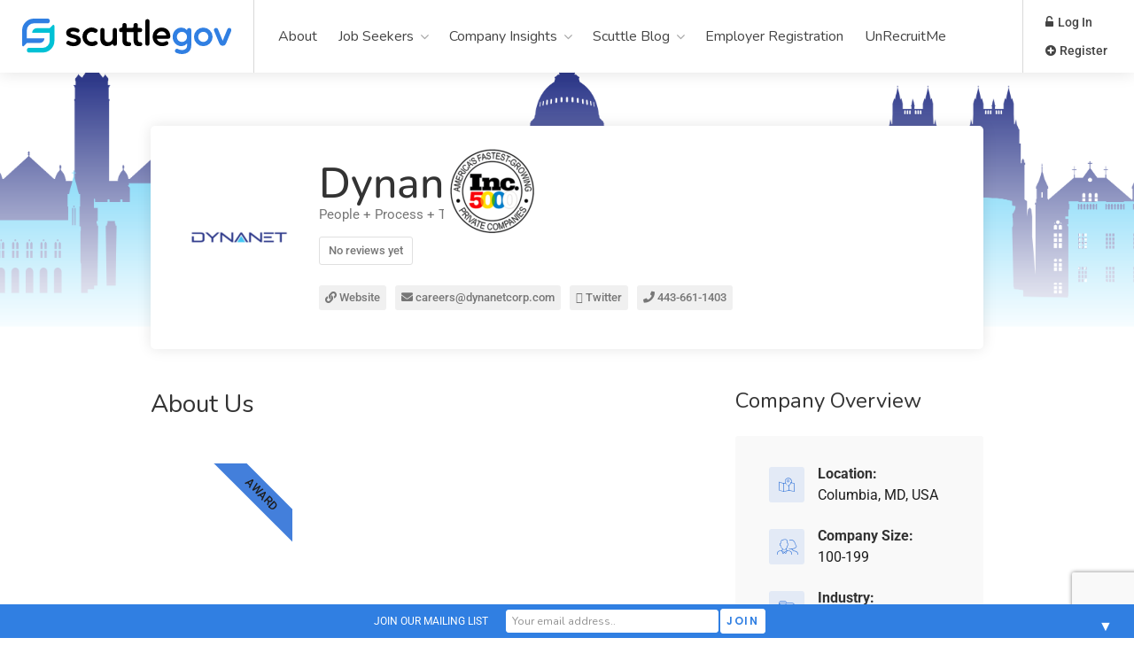

--- FILE ---
content_type: text/html; charset=UTF-8
request_url: https://scuttlegov.com/company/dynanet/
body_size: 31648
content:
<!DOCTYPE html>
<html lang="en-US">
<head>
<meta charset="UTF-8">
<meta name="viewport" content="width=device-width, initial-scale=1, maximum-scale=1">
<link rel="profile" href="http://gmpg.org/xfn/11">
<link rel="pingback" href="https://scuttlegov.com/xmlrpc.php">

<meta name='robots' content='index, follow, max-image-preview:large, max-snippet:-1, max-video-preview:-1' />
	<style>img:is([sizes="auto" i], [sizes^="auto," i]) { contain-intrinsic-size: 3000px 1500px }</style>
	
	<!-- This site is optimized with the Yoast SEO Premium plugin v26.6 (Yoast SEO v26.8) - https://yoast.com/product/yoast-seo-premium-wordpress/ -->
	<title>Dynanet - Scuttlegov</title>
	<link rel="canonical" href="https://scuttlegov.com/company/dynanet/" />
	<meta property="og:locale" content="en_US" />
	<meta property="og:type" content="article" />
	<meta property="og:title" content="Dynanet" />
	<meta property="og:description" content="Since 1995, our leadership and staff have built a successful track record in assisting our customers in accomplishing their business mission and goals in the areas of Agile Application Development, System Engineering, Public/Private/Hybrid-Cloud Infrastructure Operations and Management, Program Management, and Blockchain Enablement." />
	<meta property="og:url" content="https://scuttlegov.com/company/dynanet/" />
	<meta property="og:site_name" content="Scuttlegov" />
	<meta property="article:publisher" content="https://www.facebook.com/ScuttleGov" />
	<meta property="article:modified_time" content="2023-03-20T15:53:15+00:00" />
	<meta property="og:image" content="https://scuttlegov.com/wp-content/uploads/2022/05/Resized-logo.png" />
	<meta property="og:image:width" content="640" />
	<meta property="og:image:height" content="360" />
	<meta property="og:image:type" content="image/png" />
	<meta name="twitter:card" content="summary_large_image" />
	<meta name="twitter:site" content="@scuttlegov" />
	<meta name="twitter:label1" content="Est. reading time" />
	<meta name="twitter:data1" content="10 minutes" />
	<script type="application/ld+json" class="yoast-schema-graph">{"@context":"https://schema.org","@graph":[{"@type":"WebPage","@id":"https://scuttlegov.com/company/dynanet/","url":"https://scuttlegov.com/company/dynanet/","name":"Dynanet - Scuttlegov","isPartOf":{"@id":"https://scuttlegov.com/#website"},"primaryImageOfPage":{"@id":"https://scuttlegov.com/company/dynanet/#primaryimage"},"image":{"@id":"https://scuttlegov.com/company/dynanet/#primaryimage"},"thumbnailUrl":"https://scuttlegov.com/wp-content/uploads/2022/05/Resized-logo.png","datePublished":"2022-05-17T17:35:50+00:00","dateModified":"2023-03-20T15:53:15+00:00","breadcrumb":{"@id":"https://scuttlegov.com/company/dynanet/#breadcrumb"},"inLanguage":"en-US","potentialAction":[{"@type":"ReadAction","target":["https://scuttlegov.com/company/dynanet/"]}]},{"@type":"ImageObject","inLanguage":"en-US","@id":"https://scuttlegov.com/company/dynanet/#primaryimage","url":"https://scuttlegov.com/wp-content/uploads/2022/05/Resized-logo.png","contentUrl":"https://scuttlegov.com/wp-content/uploads/2022/05/Resized-logo.png","width":640,"height":360},{"@type":"BreadcrumbList","@id":"https://scuttlegov.com/company/dynanet/#breadcrumb","itemListElement":[{"@type":"ListItem","position":1,"name":"Home","item":"https://scuttlegov.com/"},{"@type":"ListItem","position":2,"name":"Companies","item":"https://scuttlegov.com/companies/"},{"@type":"ListItem","position":3,"name":"Dynanet"}]},{"@type":"WebSite","@id":"https://scuttlegov.com/#website","url":"https://scuttlegov.com/","name":"Scuttlegov","description":"THE UNRECRUITMENT PLATFORM UNITING JOB SEEKERS AND EMPLOYERS","publisher":{"@id":"https://scuttlegov.com/#organization"},"potentialAction":[{"@type":"SearchAction","target":{"@type":"EntryPoint","urlTemplate":"https://scuttlegov.com/?s={search_term_string}"},"query-input":{"@type":"PropertyValueSpecification","valueRequired":true,"valueName":"search_term_string"}}],"inLanguage":"en-US"},{"@type":"Organization","@id":"https://scuttlegov.com/#organization","name":"ScuttleGov","url":"https://scuttlegov.com/","logo":{"@type":"ImageObject","inLanguage":"en-US","@id":"https://scuttlegov.com/#/schema/logo/image/","url":"https://scuttlegov.com/wp-content/uploads/2022/03/scuttle-gov-full.svg","contentUrl":"https://scuttlegov.com/wp-content/uploads/2022/03/scuttle-gov-full.svg","width":632,"height":107,"caption":"ScuttleGov"},"image":{"@id":"https://scuttlegov.com/#/schema/logo/image/"},"sameAs":["https://www.facebook.com/ScuttleGov","https://x.com/scuttlegov","https://www.linkedin.com/company/scuttlegov"]}]}</script>
	<!-- / Yoast SEO Premium plugin. -->


<link rel='dns-prefetch' href='//js.hs-scripts.com' />
<link rel='dns-prefetch' href='//maps.google.com' />
<link rel='dns-prefetch' href='//www.google.com' />
<link rel='dns-prefetch' href='//code.jquery.com' />
<link href='https://fonts.gstatic.com' crossorigin rel='preconnect' />
<link rel="alternate" type="application/rss+xml" title="Scuttlegov &raquo; Feed" href="https://scuttlegov.com/feed/" />
<link rel="alternate" type="application/rss+xml" title="Scuttlegov &raquo; Comments Feed" href="https://scuttlegov.com/comments/feed/" />
<link rel="alternate" type="application/rss+xml" title="Scuttlegov &raquo; Dynanet Comments Feed" href="https://scuttlegov.com/company/dynanet/feed/" />
<script type="text/javascript">
/* <![CDATA[ */
window._wpemojiSettings = {"baseUrl":"https:\/\/s.w.org\/images\/core\/emoji\/16.0.1\/72x72\/","ext":".png","svgUrl":"https:\/\/s.w.org\/images\/core\/emoji\/16.0.1\/svg\/","svgExt":".svg","source":{"concatemoji":"https:\/\/scuttlegov.com\/wp-includes\/js\/wp-emoji-release.min.js?ver=6.8.2"}};
/*! This file is auto-generated */
!function(s,n){var o,i,e;function c(e){try{var t={supportTests:e,timestamp:(new Date).valueOf()};sessionStorage.setItem(o,JSON.stringify(t))}catch(e){}}function p(e,t,n){e.clearRect(0,0,e.canvas.width,e.canvas.height),e.fillText(t,0,0);var t=new Uint32Array(e.getImageData(0,0,e.canvas.width,e.canvas.height).data),a=(e.clearRect(0,0,e.canvas.width,e.canvas.height),e.fillText(n,0,0),new Uint32Array(e.getImageData(0,0,e.canvas.width,e.canvas.height).data));return t.every(function(e,t){return e===a[t]})}function u(e,t){e.clearRect(0,0,e.canvas.width,e.canvas.height),e.fillText(t,0,0);for(var n=e.getImageData(16,16,1,1),a=0;a<n.data.length;a++)if(0!==n.data[a])return!1;return!0}function f(e,t,n,a){switch(t){case"flag":return n(e,"\ud83c\udff3\ufe0f\u200d\u26a7\ufe0f","\ud83c\udff3\ufe0f\u200b\u26a7\ufe0f")?!1:!n(e,"\ud83c\udde8\ud83c\uddf6","\ud83c\udde8\u200b\ud83c\uddf6")&&!n(e,"\ud83c\udff4\udb40\udc67\udb40\udc62\udb40\udc65\udb40\udc6e\udb40\udc67\udb40\udc7f","\ud83c\udff4\u200b\udb40\udc67\u200b\udb40\udc62\u200b\udb40\udc65\u200b\udb40\udc6e\u200b\udb40\udc67\u200b\udb40\udc7f");case"emoji":return!a(e,"\ud83e\udedf")}return!1}function g(e,t,n,a){var r="undefined"!=typeof WorkerGlobalScope&&self instanceof WorkerGlobalScope?new OffscreenCanvas(300,150):s.createElement("canvas"),o=r.getContext("2d",{willReadFrequently:!0}),i=(o.textBaseline="top",o.font="600 32px Arial",{});return e.forEach(function(e){i[e]=t(o,e,n,a)}),i}function t(e){var t=s.createElement("script");t.src=e,t.defer=!0,s.head.appendChild(t)}"undefined"!=typeof Promise&&(o="wpEmojiSettingsSupports",i=["flag","emoji"],n.supports={everything:!0,everythingExceptFlag:!0},e=new Promise(function(e){s.addEventListener("DOMContentLoaded",e,{once:!0})}),new Promise(function(t){var n=function(){try{var e=JSON.parse(sessionStorage.getItem(o));if("object"==typeof e&&"number"==typeof e.timestamp&&(new Date).valueOf()<e.timestamp+604800&&"object"==typeof e.supportTests)return e.supportTests}catch(e){}return null}();if(!n){if("undefined"!=typeof Worker&&"undefined"!=typeof OffscreenCanvas&&"undefined"!=typeof URL&&URL.createObjectURL&&"undefined"!=typeof Blob)try{var e="postMessage("+g.toString()+"("+[JSON.stringify(i),f.toString(),p.toString(),u.toString()].join(",")+"));",a=new Blob([e],{type:"text/javascript"}),r=new Worker(URL.createObjectURL(a),{name:"wpTestEmojiSupports"});return void(r.onmessage=function(e){c(n=e.data),r.terminate(),t(n)})}catch(e){}c(n=g(i,f,p,u))}t(n)}).then(function(e){for(var t in e)n.supports[t]=e[t],n.supports.everything=n.supports.everything&&n.supports[t],"flag"!==t&&(n.supports.everythingExceptFlag=n.supports.everythingExceptFlag&&n.supports[t]);n.supports.everythingExceptFlag=n.supports.everythingExceptFlag&&!n.supports.flag,n.DOMReady=!1,n.readyCallback=function(){n.DOMReady=!0}}).then(function(){return e}).then(function(){var e;n.supports.everything||(n.readyCallback(),(e=n.source||{}).concatemoji?t(e.concatemoji):e.wpemoji&&e.twemoji&&(t(e.twemoji),t(e.wpemoji)))}))}((window,document),window._wpemojiSettings);
/* ]]> */
</script>
<link rel='stylesheet' id='stripe-main-styles-css' href='https://scuttlegov.com/wp-content/mu-plugins/vendor/godaddy/mwc-core/assets/css/stripe-settings.css' type='text/css' media='all' />
<style id='wp-emoji-styles-inline-css' type='text/css'>

	img.wp-smiley, img.emoji {
		display: inline !important;
		border: none !important;
		box-shadow: none !important;
		height: 1em !important;
		width: 1em !important;
		margin: 0 0.07em !important;
		vertical-align: -0.1em !important;
		background: none !important;
		padding: 0 !important;
	}
</style>
<style id='classic-theme-styles-inline-css' type='text/css'>
/*! This file is auto-generated */
.wp-block-button__link{color:#fff;background-color:#32373c;border-radius:9999px;box-shadow:none;text-decoration:none;padding:calc(.667em + 2px) calc(1.333em + 2px);font-size:1.125em}.wp-block-file__button{background:#32373c;color:#fff;text-decoration:none}
</style>
<style id='global-styles-inline-css' type='text/css'>
:root{--wp--preset--aspect-ratio--square: 1;--wp--preset--aspect-ratio--4-3: 4/3;--wp--preset--aspect-ratio--3-4: 3/4;--wp--preset--aspect-ratio--3-2: 3/2;--wp--preset--aspect-ratio--2-3: 2/3;--wp--preset--aspect-ratio--16-9: 16/9;--wp--preset--aspect-ratio--9-16: 9/16;--wp--preset--color--black: #000000;--wp--preset--color--cyan-bluish-gray: #abb8c3;--wp--preset--color--white: #ffffff;--wp--preset--color--pale-pink: #f78da7;--wp--preset--color--vivid-red: #cf2e2e;--wp--preset--color--luminous-vivid-orange: #ff6900;--wp--preset--color--luminous-vivid-amber: #fcb900;--wp--preset--color--light-green-cyan: #7bdcb5;--wp--preset--color--vivid-green-cyan: #00d084;--wp--preset--color--pale-cyan-blue: #8ed1fc;--wp--preset--color--vivid-cyan-blue: #0693e3;--wp--preset--color--vivid-purple: #9b51e0;--wp--preset--gradient--vivid-cyan-blue-to-vivid-purple: linear-gradient(135deg,rgba(6,147,227,1) 0%,rgb(155,81,224) 100%);--wp--preset--gradient--light-green-cyan-to-vivid-green-cyan: linear-gradient(135deg,rgb(122,220,180) 0%,rgb(0,208,130) 100%);--wp--preset--gradient--luminous-vivid-amber-to-luminous-vivid-orange: linear-gradient(135deg,rgba(252,185,0,1) 0%,rgba(255,105,0,1) 100%);--wp--preset--gradient--luminous-vivid-orange-to-vivid-red: linear-gradient(135deg,rgba(255,105,0,1) 0%,rgb(207,46,46) 100%);--wp--preset--gradient--very-light-gray-to-cyan-bluish-gray: linear-gradient(135deg,rgb(238,238,238) 0%,rgb(169,184,195) 100%);--wp--preset--gradient--cool-to-warm-spectrum: linear-gradient(135deg,rgb(74,234,220) 0%,rgb(151,120,209) 20%,rgb(207,42,186) 40%,rgb(238,44,130) 60%,rgb(251,105,98) 80%,rgb(254,248,76) 100%);--wp--preset--gradient--blush-light-purple: linear-gradient(135deg,rgb(255,206,236) 0%,rgb(152,150,240) 100%);--wp--preset--gradient--blush-bordeaux: linear-gradient(135deg,rgb(254,205,165) 0%,rgb(254,45,45) 50%,rgb(107,0,62) 100%);--wp--preset--gradient--luminous-dusk: linear-gradient(135deg,rgb(255,203,112) 0%,rgb(199,81,192) 50%,rgb(65,88,208) 100%);--wp--preset--gradient--pale-ocean: linear-gradient(135deg,rgb(255,245,203) 0%,rgb(182,227,212) 50%,rgb(51,167,181) 100%);--wp--preset--gradient--electric-grass: linear-gradient(135deg,rgb(202,248,128) 0%,rgb(113,206,126) 100%);--wp--preset--gradient--midnight: linear-gradient(135deg,rgb(2,3,129) 0%,rgb(40,116,252) 100%);--wp--preset--font-size--small: 13px;--wp--preset--font-size--medium: 20px;--wp--preset--font-size--large: 36px;--wp--preset--font-size--x-large: 42px;--wp--preset--spacing--20: 0.44rem;--wp--preset--spacing--30: 0.67rem;--wp--preset--spacing--40: 1rem;--wp--preset--spacing--50: 1.5rem;--wp--preset--spacing--60: 2.25rem;--wp--preset--spacing--70: 3.38rem;--wp--preset--spacing--80: 5.06rem;--wp--preset--shadow--natural: 6px 6px 9px rgba(0, 0, 0, 0.2);--wp--preset--shadow--deep: 12px 12px 50px rgba(0, 0, 0, 0.4);--wp--preset--shadow--sharp: 6px 6px 0px rgba(0, 0, 0, 0.2);--wp--preset--shadow--outlined: 6px 6px 0px -3px rgba(255, 255, 255, 1), 6px 6px rgba(0, 0, 0, 1);--wp--preset--shadow--crisp: 6px 6px 0px rgba(0, 0, 0, 1);}:where(.is-layout-flex){gap: 0.5em;}:where(.is-layout-grid){gap: 0.5em;}body .is-layout-flex{display: flex;}.is-layout-flex{flex-wrap: wrap;align-items: center;}.is-layout-flex > :is(*, div){margin: 0;}body .is-layout-grid{display: grid;}.is-layout-grid > :is(*, div){margin: 0;}:where(.wp-block-columns.is-layout-flex){gap: 2em;}:where(.wp-block-columns.is-layout-grid){gap: 2em;}:where(.wp-block-post-template.is-layout-flex){gap: 1.25em;}:where(.wp-block-post-template.is-layout-grid){gap: 1.25em;}.has-black-color{color: var(--wp--preset--color--black) !important;}.has-cyan-bluish-gray-color{color: var(--wp--preset--color--cyan-bluish-gray) !important;}.has-white-color{color: var(--wp--preset--color--white) !important;}.has-pale-pink-color{color: var(--wp--preset--color--pale-pink) !important;}.has-vivid-red-color{color: var(--wp--preset--color--vivid-red) !important;}.has-luminous-vivid-orange-color{color: var(--wp--preset--color--luminous-vivid-orange) !important;}.has-luminous-vivid-amber-color{color: var(--wp--preset--color--luminous-vivid-amber) !important;}.has-light-green-cyan-color{color: var(--wp--preset--color--light-green-cyan) !important;}.has-vivid-green-cyan-color{color: var(--wp--preset--color--vivid-green-cyan) !important;}.has-pale-cyan-blue-color{color: var(--wp--preset--color--pale-cyan-blue) !important;}.has-vivid-cyan-blue-color{color: var(--wp--preset--color--vivid-cyan-blue) !important;}.has-vivid-purple-color{color: var(--wp--preset--color--vivid-purple) !important;}.has-black-background-color{background-color: var(--wp--preset--color--black) !important;}.has-cyan-bluish-gray-background-color{background-color: var(--wp--preset--color--cyan-bluish-gray) !important;}.has-white-background-color{background-color: var(--wp--preset--color--white) !important;}.has-pale-pink-background-color{background-color: var(--wp--preset--color--pale-pink) !important;}.has-vivid-red-background-color{background-color: var(--wp--preset--color--vivid-red) !important;}.has-luminous-vivid-orange-background-color{background-color: var(--wp--preset--color--luminous-vivid-orange) !important;}.has-luminous-vivid-amber-background-color{background-color: var(--wp--preset--color--luminous-vivid-amber) !important;}.has-light-green-cyan-background-color{background-color: var(--wp--preset--color--light-green-cyan) !important;}.has-vivid-green-cyan-background-color{background-color: var(--wp--preset--color--vivid-green-cyan) !important;}.has-pale-cyan-blue-background-color{background-color: var(--wp--preset--color--pale-cyan-blue) !important;}.has-vivid-cyan-blue-background-color{background-color: var(--wp--preset--color--vivid-cyan-blue) !important;}.has-vivid-purple-background-color{background-color: var(--wp--preset--color--vivid-purple) !important;}.has-black-border-color{border-color: var(--wp--preset--color--black) !important;}.has-cyan-bluish-gray-border-color{border-color: var(--wp--preset--color--cyan-bluish-gray) !important;}.has-white-border-color{border-color: var(--wp--preset--color--white) !important;}.has-pale-pink-border-color{border-color: var(--wp--preset--color--pale-pink) !important;}.has-vivid-red-border-color{border-color: var(--wp--preset--color--vivid-red) !important;}.has-luminous-vivid-orange-border-color{border-color: var(--wp--preset--color--luminous-vivid-orange) !important;}.has-luminous-vivid-amber-border-color{border-color: var(--wp--preset--color--luminous-vivid-amber) !important;}.has-light-green-cyan-border-color{border-color: var(--wp--preset--color--light-green-cyan) !important;}.has-vivid-green-cyan-border-color{border-color: var(--wp--preset--color--vivid-green-cyan) !important;}.has-pale-cyan-blue-border-color{border-color: var(--wp--preset--color--pale-cyan-blue) !important;}.has-vivid-cyan-blue-border-color{border-color: var(--wp--preset--color--vivid-cyan-blue) !important;}.has-vivid-purple-border-color{border-color: var(--wp--preset--color--vivid-purple) !important;}.has-vivid-cyan-blue-to-vivid-purple-gradient-background{background: var(--wp--preset--gradient--vivid-cyan-blue-to-vivid-purple) !important;}.has-light-green-cyan-to-vivid-green-cyan-gradient-background{background: var(--wp--preset--gradient--light-green-cyan-to-vivid-green-cyan) !important;}.has-luminous-vivid-amber-to-luminous-vivid-orange-gradient-background{background: var(--wp--preset--gradient--luminous-vivid-amber-to-luminous-vivid-orange) !important;}.has-luminous-vivid-orange-to-vivid-red-gradient-background{background: var(--wp--preset--gradient--luminous-vivid-orange-to-vivid-red) !important;}.has-very-light-gray-to-cyan-bluish-gray-gradient-background{background: var(--wp--preset--gradient--very-light-gray-to-cyan-bluish-gray) !important;}.has-cool-to-warm-spectrum-gradient-background{background: var(--wp--preset--gradient--cool-to-warm-spectrum) !important;}.has-blush-light-purple-gradient-background{background: var(--wp--preset--gradient--blush-light-purple) !important;}.has-blush-bordeaux-gradient-background{background: var(--wp--preset--gradient--blush-bordeaux) !important;}.has-luminous-dusk-gradient-background{background: var(--wp--preset--gradient--luminous-dusk) !important;}.has-pale-ocean-gradient-background{background: var(--wp--preset--gradient--pale-ocean) !important;}.has-electric-grass-gradient-background{background: var(--wp--preset--gradient--electric-grass) !important;}.has-midnight-gradient-background{background: var(--wp--preset--gradient--midnight) !important;}.has-small-font-size{font-size: var(--wp--preset--font-size--small) !important;}.has-medium-font-size{font-size: var(--wp--preset--font-size--medium) !important;}.has-large-font-size{font-size: var(--wp--preset--font-size--large) !important;}.has-x-large-font-size{font-size: var(--wp--preset--font-size--x-large) !important;}
:where(.wp-block-post-template.is-layout-flex){gap: 1.25em;}:where(.wp-block-post-template.is-layout-grid){gap: 1.25em;}
:where(.wp-block-columns.is-layout-flex){gap: 2em;}:where(.wp-block-columns.is-layout-grid){gap: 2em;}
:root :where(.wp-block-pullquote){font-size: 1.5em;line-height: 1.6;}
</style>
<link rel='stylesheet' id='inf-font-awesome-css' href='https://scuttlegov.com/wp-content/plugins/post-slider-and-carousel/assets/css/font-awesome.min.css?ver=3.5.4' type='text/css' media='all' />
<link rel='stylesheet' id='owl-carousel-css' href='https://scuttlegov.com/wp-content/plugins/post-slider-and-carousel/assets/css/owl.carousel.min.css?ver=3.5.4' type='text/css' media='all' />
<link rel='stylesheet' id='psacp-public-style-css' href='https://scuttlegov.com/wp-content/plugins/post-slider-and-carousel/assets/css/psacp-public.min.css?ver=3.5.4' type='text/css' media='all' />
<link rel='stylesheet' id='contact-form-7-css' href='https://scuttlegov.com/wp-content/plugins/contact-form-7/includes/css/styles.css?ver=6.1.4' type='text/css' media='all' />
<style id='woocommerce-inline-inline-css' type='text/css'>
.woocommerce form .form-row .required { visibility: visible; }
</style>
<link rel='stylesheet' id='smpl_shortcodes-css' href='https://scuttlegov.com/wp-content/plugins/wpjm-related-jobs/assets/css/style.css?ver=6.8.2' type='text/css' media='all' />
<link rel='stylesheet' id='wp-components-css' href='https://scuttlegov.com/wp-includes/css/dist/components/style.min.css?ver=6.8.2' type='text/css' media='all' />
<link rel='stylesheet' id='godaddy-styles-css' href='https://scuttlegov.com/wp-content/mu-plugins/vendor/wpex/godaddy-launch/includes/Dependencies/GoDaddy/Styles/build/latest.css?ver=2.0.2' type='text/css' media='all' />
<link rel='stylesheet' id='dashicons-css' href='https://scuttlegov.com/wp-includes/css/dashicons.min.css?ver=6.8.2' type='text/css' media='all' />
<link rel='stylesheet' id='mas-wp-job-manager-company-reviews-css' href='https://scuttlegov.com/wp-content/plugins/mas-wp-job-manager-company-reviews/assets/css/mas-wp-job-manager-company-reviews.css?ver=6.8.2' type='text/css' media='all' />
<link rel='stylesheet' id='job-alerts-frontend-css' href='https://scuttlegov.com/wp-content/plugins/wp-job-manager-alerts/assets/dist/css/frontend.css?ver=3.2.0' type='text/css' media='all' />
<link rel='stylesheet' id='job-alerts-frontend-default-css' href='https://scuttlegov.com/wp-content/plugins/wp-job-manager-alerts/assets/dist/css/frontend.default.css?ver=3.2.0' type='text/css' media='all' />
<link rel='stylesheet' id='jquery-ui-css' href='//code.jquery.com/ui/1.13.3/themes/smoothness/jquery-ui.min.css?ver=1.13.3' type='text/css' media='all' />
<link rel='stylesheet' id='jm-application-deadline-css' href='https://scuttlegov.com/wp-content/plugins/wp-job-manager-application-deadline/assets/dist/css/frontend.css?ver=1.3.0' type='text/css' media='' />
<link rel='stylesheet' id='wp-job-manager-tags-frontend-css' href='https://scuttlegov.com/wp-content/plugins/wp-job-manager-tags/assets/dist/css/frontend.css?ver=1.4.6' type='text/css' media='all' />
<link rel='stylesheet' id='wc-paid-listings-packages-css' href='https://scuttlegov.com/wp-content/plugins/wp-job-manager-wc-paid-listings/assets/dist/css/packages.css?ver=3.0.3' type='text/css' media='all' />
<link rel='stylesheet' id='workscout-base-css' href='https://scuttlegov.com/wp-content/themes/workscout/css/base.min.css?ver=3.0.3' type='text/css' media='all' />
<link rel='stylesheet' id='workscout-responsive-css' href='https://scuttlegov.com/wp-content/themes/workscout/css/responsive.min.css?ver=3.0.3' type='text/css' media='all' />
<link rel='stylesheet' id='workscout-font-awesome-css' href='https://scuttlegov.com/wp-content/themes/workscout/css/font-awesome.min.css?ver=3.0.3' type='text/css' media='all' />
<link rel='stylesheet' id='workscout-style-css' href='https://scuttlegov.com/wp-content/themes/workscout/style.css?ver=3.0.3' type='text/css' media='all' />
<link rel='stylesheet' id='workscout-woocommerce-css' href='https://scuttlegov.com/wp-content/themes/workscout/css/woocommerce.min.css?ver=3.0.3' type='text/css' media='all' />
<link rel='stylesheet' id='workscout-v2-css' href='https://scuttlegov.com/wp-content/themes/workscout/css/v2style.css?ver=3.0.3' type='text/css' media='all' />
<link rel='stylesheet' id='wp-pagenavi-css' href='https://scuttlegov.com/wp-content/plugins/wp-pagenavi/pagenavi-css.css?ver=2.70' type='text/css' media='all' />
<link rel='stylesheet' id='elementor-icons-css' href='https://scuttlegov.com/wp-content/plugins/elementor/assets/lib/eicons/css/elementor-icons.min.css?ver=5.46.0' type='text/css' media='all' />
<link rel='stylesheet' id='elementor-frontend-css' href='https://scuttlegov.com/wp-content/plugins/elementor/assets/css/frontend.min.css?ver=3.34.3' type='text/css' media='all' />
<link rel='stylesheet' id='elementor-post-7-css' href='https://scuttlegov.com/wp-content/uploads/elementor/css/post-7.css?ver=1769516168' type='text/css' media='all' />
<link rel='stylesheet' id='widget-image-css' href='https://scuttlegov.com/wp-content/plugins/elementor/assets/css/widget-image.min.css?ver=3.34.3' type='text/css' media='all' />
<link rel='stylesheet' id='widget-heading-css' href='https://scuttlegov.com/wp-content/plugins/elementor/assets/css/widget-heading.min.css?ver=3.34.3' type='text/css' media='all' />
<link rel='stylesheet' id='e-ribbon-css' href='https://scuttlegov.com/wp-content/plugins/elementor-pro/assets/css/conditionals/ribbon.min.css?ver=3.34.3' type='text/css' media='all' />
<link rel='stylesheet' id='widget-call-to-action-css' href='https://scuttlegov.com/wp-content/plugins/elementor-pro/assets/css/widget-call-to-action.min.css?ver=3.34.3' type='text/css' media='all' />
<link rel='stylesheet' id='e-transitions-css' href='https://scuttlegov.com/wp-content/plugins/elementor-pro/assets/css/conditionals/transitions.min.css?ver=3.34.3' type='text/css' media='all' />
<link rel='stylesheet' id='widget-table-of-contents-css' href='https://scuttlegov.com/wp-content/plugins/elementor-pro/assets/css/widget-table-of-contents.min.css?ver=3.34.3' type='text/css' media='all' />
<link rel='stylesheet' id='swiper-css' href='https://scuttlegov.com/wp-content/plugins/elementor/assets/lib/swiper/v8/css/swiper.min.css?ver=8.4.5' type='text/css' media='all' />
<link rel='stylesheet' id='e-swiper-css' href='https://scuttlegov.com/wp-content/plugins/elementor/assets/css/conditionals/e-swiper.min.css?ver=3.34.3' type='text/css' media='all' />
<link rel='stylesheet' id='widget-image-carousel-css' href='https://scuttlegov.com/wp-content/plugins/elementor/assets/css/widget-image-carousel.min.css?ver=3.34.3' type='text/css' media='all' />
<link rel='stylesheet' id='widget-spacer-css' href='https://scuttlegov.com/wp-content/plugins/elementor/assets/css/widget-spacer.min.css?ver=3.34.3' type='text/css' media='all' />
<link rel='stylesheet' id='widget-animated-headline-css' href='https://scuttlegov.com/wp-content/plugins/elementor-pro/assets/css/widget-animated-headline.min.css?ver=3.34.3' type='text/css' media='all' />
<link rel='stylesheet' id='widget-accordion-css' href='https://scuttlegov.com/wp-content/plugins/elementor/assets/css/widget-accordion.min.css?ver=3.34.3' type='text/css' media='all' />
<link rel='stylesheet' id='widget-video-css' href='https://scuttlegov.com/wp-content/plugins/elementor/assets/css/widget-video.min.css?ver=3.34.3' type='text/css' media='all' />
<link rel='stylesheet' id='elementor-post-2855-css' href='https://scuttlegov.com/wp-content/uploads/elementor/css/post-2855.css?ver=1769516169' type='text/css' media='all' />
<link rel='stylesheet' id='elementor-gf-local-nunito-css' href='https://scuttlegov.com/wp-content/uploads/elementor/google-fonts/css/nunito.css?ver=1742615208' type='text/css' media='all' />
<link rel='stylesheet' id='elementor-gf-local-roboto-css' href='https://scuttlegov.com/wp-content/uploads/elementor/google-fonts/css/roboto.css?ver=1742615217' type='text/css' media='all' />
<link rel='stylesheet' id='elementor-gf-local-nunitosans-css' href='https://scuttlegov.com/wp-content/uploads/elementor/google-fonts/css/nunitosans.css?ver=1742615223' type='text/css' media='all' />
<link rel='stylesheet' id='elementor-icons-shared-0-css' href='https://scuttlegov.com/wp-content/plugins/elementor/assets/lib/font-awesome/css/fontawesome.min.css?ver=5.15.3' type='text/css' media='all' />
<link rel='stylesheet' id='elementor-icons-fa-solid-css' href='https://scuttlegov.com/wp-content/plugins/elementor/assets/lib/font-awesome/css/solid.min.css?ver=5.15.3' type='text/css' media='all' />
<script type="text/javascript">
            window._nslDOMReady = (function () {
                const executedCallbacks = new Set();
            
                return function (callback) {
                    /**
                    * Third parties might dispatch DOMContentLoaded events, so we need to ensure that we only run our callback once!
                    */
                    if (executedCallbacks.has(callback)) return;
            
                    const wrappedCallback = function () {
                        if (executedCallbacks.has(callback)) return;
                        executedCallbacks.add(callback);
                        callback();
                    };
            
                    if (document.readyState === "complete" || document.readyState === "interactive") {
                        wrappedCallback();
                    } else {
                        document.addEventListener("DOMContentLoaded", wrappedCallback);
                    }
                };
            })();
        </script><script type="text/javascript" src="https://scuttlegov.com/wp-includes/js/jquery/jquery.min.js?ver=3.7.1" id="jquery-core-js"></script>
<script type="text/javascript" src="https://scuttlegov.com/wp-includes/js/jquery/jquery-migrate.min.js?ver=3.4.1" id="jquery-migrate-js"></script>
<script type="text/javascript" src="https://scuttlegov.com/wp-content/plugins/woocommerce/assets/js/jquery-blockui/jquery.blockUI.min.js?ver=2.7.0-wc.10.4.3" id="wc-jquery-blockui-js" defer="defer" data-wp-strategy="defer"></script>
<script type="text/javascript" src="https://scuttlegov.com/wp-content/plugins/woocommerce/assets/js/js-cookie/js.cookie.min.js?ver=2.1.4-wc.10.4.3" id="wc-js-cookie-js" defer="defer" data-wp-strategy="defer"></script>
<script type="text/javascript" id="woocommerce-js-extra">
/* <![CDATA[ */
var woocommerce_params = {"ajax_url":"\/wp-admin\/admin-ajax.php","wc_ajax_url":"\/?wc-ajax=%%endpoint%%","i18n_password_show":"Show password","i18n_password_hide":"Hide password"};
/* ]]> */
</script>
<script type="text/javascript" src="https://scuttlegov.com/wp-content/plugins/woocommerce/assets/js/frontend/woocommerce.min.js?ver=10.4.3" id="woocommerce-js" defer="defer" data-wp-strategy="defer"></script>
<script type="text/javascript" src="https://scuttlegov.com/wp-content/plugins/workscout-core/assets/js/leaflet.js?ver=6.8.2" id="leaflet.js-js"></script>
<script type="text/javascript" src="https://maps.google.com/maps/api/js?key=AIzaSyAU2WO8rR-isi7keNy2RBxONujp1O670QY&amp;libraries=places&amp;ver=6.8.2" id="google-maps-js"></script>
<script type="text/javascript" src="https://scuttlegov.com/wp-content/plugins/workscout-core/assets/js/leaflet-googlemutant.js?ver=1.3.4" id="workscout_core-leaflet-google-maps-js"></script>
<script type="text/javascript" src="https://scuttlegov.com/wp-content/plugins/workscout-core/assets/js/control.geocoder.js?ver=1.3.4" id="workscout_core-leaflet-geocoder-js"></script>
<script type="text/javascript" src="https://scuttlegov.com/wp-content/plugins/workscout-core/assets/js/leaflet.markercluster.js?ver=1.3.4" id="workscout_core-leaflet-markercluster-js"></script>
<script type="text/javascript" src="https://scuttlegov.com/wp-content/plugins/workscout-core/assets/js/leaflet-gesture-handling.min.js?ver=1.3.4" id="workscout_core-leaflet-gesture-handling-js"></script>
<script type="text/javascript" id="workscout_core-leaflet-js-extra">
/* <![CDATA[ */
var wsmap = {"marker_color":"#00c1d5","use_clusters":"1","autofit":"1","default_zoom":"10","map_type":"ROADMAP","scroll_zoom":"","geocode":"1","address_provider":"google","centerPoint":"-34.397,150.644","country":"USA","maps_autolocate":"on"};
/* ]]> */
</script>
<script type="text/javascript" src="https://scuttlegov.com/wp-content/plugins/workscout-core/assets/js/workscout.leaflet.js?ver=1.3.4" id="workscout_core-leaflet-js"></script>
<script type="text/javascript" src="https://scuttlegov.com/wp-content/plugins/workscout-core/assets/js/workscout.google.autocomplete.js?ver=1.3.4" id="workscout_core-google-autocomplete-js"></script>
<script type="text/javascript" src="https://scuttlegov.com/wp-content/plugins/woocommerce/assets/js/select2/select2.full.min.js?ver=4.0.3-wc.10.4.3" id="wc-select2-js" defer="defer" data-wp-strategy="defer"></script>
<script type="text/javascript" src="https://www.google.com/recaptcha/api.js?render=6LfGv94eAAAAADdlr5MVWNy3RClNcPZdr8rs9YSw&amp;ver=6.8.2" id="google-recaptcha-js"></script>
<script type="text/javascript" src="https://scuttlegov.com/wp-content/plugins/workscout-core/assets/js/recaptchav3.js?ver=1.3.4" id="workscout_core-recaptchav3-js"></script>
<script type="text/javascript" id="workscout_core-frontend-js-extra">
/* <![CDATA[ */
var workscout_core = {"ajax_url":"\/wp-admin\/admin-ajax.php","is_rtl":"0","lang":"","loadingmessage":"Sending user info, please wait...","submitCenterPoint":"52.2296756,21.012228700000037","centerPoint":"","country":"USA","upload":"https:\/\/scuttlegov.com\/wp-admin\/admin-ajax.php?action=handle_dropped_media","delete":"https:\/\/scuttlegov.com\/wp-admin\/admin-ajax.php?action=handle_delete_media","color":"#274abb","autologin":"on","map_provider":"google","mapbox_access_token":"","mapbox_retina":"on","bing_maps_key":"","thunderforest_api_key":"","here_app_id":"","here_app_code":"","category_title":"Category Title","radius_state":"enabled","radius_default":"500","recaptcha_status":"on","recaptcha_version":"v3","recaptcha_sitekey3":"6LfGv94eAAAAADdlr5MVWNy3RClNcPZdr8rs9YSw"};
/* ]]> */
</script>
<script type="text/javascript" src="https://scuttlegov.com/wp-content/plugins/workscout-core/assets/js/frontend.js?ver=1.3.4" id="workscout_core-frontend-js"></script>
<script type="text/javascript" src="https://scuttlegov.com/wp-content/plugins/mas-wp-job-manager-company-reviews/assets/js/mas-wp-job-manager-company-reviews.js?ver=6.8.2" id="mas-wp-job-manager-company-reviews-js-js"></script>
<link rel="https://api.w.org/" href="https://scuttlegov.com/wp-json/" /><link rel="alternate" title="JSON" type="application/json" href="https://scuttlegov.com/wp-json/wp/v2/company/2855" /><link rel="EditURI" type="application/rsd+xml" title="RSD" href="https://scuttlegov.com/xmlrpc.php?rsd" />
<link rel='shortlink' href='https://scuttlegov.com/?p=2855' />
<link rel="alternate" title="oEmbed (JSON)" type="application/json+oembed" href="https://scuttlegov.com/wp-json/oembed/1.0/embed?url=https%3A%2F%2Fscuttlegov.com%2Fcompany%2Fdynanet%2F" />
<link rel="alternate" title="oEmbed (XML)" type="text/xml+oembed" href="https://scuttlegov.com/wp-json/oembed/1.0/embed?url=https%3A%2F%2Fscuttlegov.com%2Fcompany%2Fdynanet%2F&#038;format=xml" />

		<!-- GA Google Analytics @ https://m0n.co/ga -->
		<script async src="https://www.googletagmanager.com/gtag/js?id=G-03D67FJ3YS"></script>
		<script>
			window.dataLayer = window.dataLayer || [];
			function gtag(){dataLayer.push(arguments);}
			gtag('js', new Date());
			gtag('config', 'G-03D67FJ3YS');
		</script>

				<!-- DO NOT COPY THIS SNIPPET! Start of Page Analytics Tracking for HubSpot WordPress plugin v11.3.37-->
			<script class="hsq-set-content-id" data-content-id="blog-post">
				var _hsq = _hsq || [];
				_hsq.push(["setContentType", "blog-post"]);
			</script>
			<!-- DO NOT COPY THIS SNIPPET! End of Page Analytics Tracking for HubSpot WordPress plugin -->
			
    <style type="text/css">
        .old-header .current-menu-item>a,
        a.button.gray.app-link.opened,
        ul.float-right li a:hover,
        .old-header .menu ul li.sfHover a.sf-with-ul,
        .old-header .menu ul li a:hover,
        a.menu-trigger:hover,
        .old-header .current-menu-parent a,
        #jPanelMenu-menu li a:hover,
        .search-container button,
        .upload-btn,
        button,
        input[type="button"],
        input[type="submit"],
        a.button,
        .upload-btn:hover,
        #titlebar.photo-bg a.button.white:hover,
        a.button.dark:hover,
        #backtotop a:hover,
        .mfp-close:hover,
        .woocommerce-MyAccount-navigation li.is-active a,
        .woocommerce-MyAccount-navigation li.current-menu-item a,
        .tabs-nav li.active a,
        .tabs-nav-o li.active a,
        .accordion h3.active-acc,
        .highlight.color,
        .plan.color-2 .plan-price,
        .plan.color-2 a.button,
        .tp-leftarrow:hover,
        .tp-rightarrow:hover,
        .pagination ul li a.current-page,
        .woocommerce-pagination .current,
        .pagination .current,
        .pagination ul li a:hover,
        .pagination-next-prev ul li a:hover,
        .infobox,
        .load_more_resumes,
        .job-manager-pagination .current,
        .hover-icon,
        .comment-by a.reply:hover,
        .chosen-container .chosen-results li.highlighted,
        .chosen-container-multi .chosen-choices li.search-choice,
        .list-search button,
        .checkboxes input[type=checkbox]:checked+label:before,
        .double-bounce1,
        .double-bounce2,
        .widget_range_filter .ui-state-default,
        .tagcloud a:hover,
        .filter_by_tag_cloud a.active,
        .filter_by_tag_cloud a:hover,
        #wp-calendar tbody td#today,
        .footer-widget .tagcloud a:hover,
        .nav-links a:hover,
        .icon-box.rounded i:after,
        #mapnav-buttons a:hover,
        .dashboard-list-box .button.gray:hover,
        .dashboard-list-box-static .button,
        .select2-container--default .select2-selection--multiple .select2-selection__choice,
        #footer-new .footer-widget.widget_nav_menu li a:before,
        .message-reply button,
        .account-type input.account-type-radio:checked~label,
        .mm-menu em.mm-counter,
        .enable-filters-button i,
        .enable-filters-button span,
        .comment-by a.comment-reply-link:hover,
        #jPanelMenu-menu .current-menu-item>a,
        .button.color,
        .intro-search-button .button {
            background-color: #437fdb;
        }

        .account-type input.account-type-radio~label:hover {
            color: #437fdb;
            background-color: rgba(67,127,219, 0.1);
        }

        body .button.send-message-to-owner {
            background-color: #437fdb21;
            color: #437fdb;
        }

        body .button.send-message-to-owner:hover {
            background-color: #437fdb2e;
            color: #437fdb        }

        a,
        table td.title a:hover,
        table.manage-table td.action a:hover,
        #breadcrumbs ul li a:hover,
        #titlebar span.icons a:hover,
        .counter-box i,
        .counter,
        #popular-categories li a i,
        .single-resume .resume_description.styled-list ul li:before,
        .list-1 li:before,
        .dropcap,
        .resume-titlebar span a:hover i,
        .resume-spotlight h4,
        .resumes-content h4,
        .job-overview ul li i,
        .company-info span a:hover,
        .infobox a:hover,
        .meta-tags span a:hover,
        .widget-text h5 a:hover,
        .app-content .info span,
        .app-content .info ul li a:hover,
        table td.job_title a:hover,
        table.manage-table td.action a:hover,
        .job-spotlight span a:hover,
        .widget_rss li:before,
        .widget_rss li a:hover,
        .widget_categories li:before,
        .widget-out-title_categories li:before,
        .widget_archive li:before,
        .widget-out-title_archive li:before,
        .widget_recent_entries li:before,
        .widget-out-title_recent_entries li:before,
        .categories li:before,
        .widget_meta li:before,
        .widget_recent_comments li:before,
        .widget_nav_menu li:before,
        .widget_pages li:before,
        .widget_categories li a:hover,
        .widget-out-title_categories li a:hover,
        .widget_archive li a:hover,
        .widget-out-title_archive li a:hover,
        .widget_recent_entries li a:hover,
        .widget-out-title_recent_entries li a:hover,
        .categories li a:hover,
        .widget_meta li a:hover,
        #wp-calendar tbody td a,
        .widget_nav_menu li a:hover,
        .widget_pages li a:hover,
        .resume-title a:hover,
        .company-letters a:hover,
        .companies-overview li li a:hover,
        .icon-box.rounded i,
        .icon-box i,
        #titlebar .company-titlebar span a:hover,
        .adv-search-btn a,
        .new-category-box .category-box-icon,
        body .new-header #navigation>ul>li:hover>a,
        body .new-header #navigation>ul>li>a:hover,
        body .new-header #navigation>ul>li>a.current,
        body .new-header #navigation>ul>li:hover>a,
        body .new-header #navigation>ul>li>a:hover,
        .dashboard-nav ul li.active-submenu a,
        .dashboard-nav ul li:hover a,
        .dashboard-nav ul li.active a,
        .new-header .transparent-header #navigation>ul li:hover ul li:hover a:after,
        .new-header .transparent-header #navigation>ul li:hover a:after,
        .new-header .transparent-header #navigation>ul li a.current:after,
        .account-type input.account-type-radio~label:hover i,
        .dashboard-nav ul li.current-menu-item a,
        .transparent-header .login-register-buttons a:hover,
        .login-register-buttons a:hover,
        body .new-header #navigation>ul>li>a.current,
        .new-header #navigation ul li:hover a:after,
        .new-header #navigation ul li a.current:after {
            color: #437fdb;
        }

        .icon-box i,
        .icon-box svg g,
        .icon-box svg circle,
        .icon-boxsvg rect,
        .icon-box svg path {
            fill: #437fdb;
        }

        body .woocommerce .cart .button,
        body .woocommerce .cart input.button,
        body .woocommerce #respond input#submit,
        body .woocommerce a.button,
        body .woocommerce button.button,
        body .woocommerce input.button,
        .boxed-wide .boxed-search-right-side:after {
            background: #437fdb;
        }


        .dashboard-nav ul li.current-menu-item,
        .dashboard-nav ul li.active-submenu,
        .dashboard-nav ul li.active,
        .dashboard-nav ul li:hover,
        .icon-box.rounded i {
            border-color: #437fdb;
        }

        .job-overview ul li i {
            background: #437fdb1f;
        }

        .job-overview ul li i {
            background: #437fdb1f;
        }

        .small-tag {
            background-color: #437fdb;
        }

        .resumes li a:before,
        .resumes-list li a:before,
        .job-list li a:before,
        table.manage-table tr:before {
            -webkit-box-shadow: 0px 1px 0px 0px rgba(67,127,219, 0.7);
            -moz-box-shadow: 0px 1px 0px 0px rgba(67,127,219, 0.7);
            box-shadow: 0px 1px 0px 0px rgba(67,127,219, 0.7);
        }

        #popular-categories li a:before {
            -webkit-box-shadow: 0px 0px 0px 1px rgba(67,127,219, 0.7);
            -moz-box-shadow: 0px 0px 0px 1px rgba(67,127,219, 0.7);
            box-shadow: 0px 0px 0px 1px rgba(67,127,219, 0.7);
        }

        table.manage-table tr:hover td,
        .resumes li:hover,
        .job-list li:hover {
            border-color: rgba(67,127,219, 0.7);
        }




        .dashboard-nav ul li.current-menu-item,
        .dashboard-nav ul li.active-submenu,
        .dashboard-nav ul li.active,
        .dashboard-nav ul li:hover,
        table.manage-table tr:hover td,
        .resumes li:hover,
        .job-list li:hover,
        #popular-categories li a:hover {
            background-color: rgba(67,127,219, 0.05);
        }

        .new-category-box:hover {
            background: #437fdb;
            box-shadow: 0 4px 12px rgba(67,127,219, 0.35);
        }

        a.load_more_jobs.button,
        .button.send-message-to-owner,
        .resume-template-default .button.send-message-to-owner,
        .browse-all-cat-btn a {
            box-shadow: 0 4px 12px rgba(67,127,219, 0.25);
        }

        @keyframes markerAnimation {

            0%,
            100% {
                box-shadow: 0 0 0 6px rgba(0,193,213, 0.15);
            }

            50% {
                box-shadow: 0 0 0 8px rgba(0,193,213, 0.15);
            }
        }



        @keyframes clusterAnimation {

            0%,
            100% {
                box-shadow: 0 0 0 6px rgba(0,193,213, 0.15);
            }

            50% {
                box-shadow: 0 0 0 10px rgba(0,193,213, 0.15);
            }
        }

        .marker-cluster-small div,
        .marker-cluster-medium div,
        .marker-cluster-large div,
        .marker-container,
        .cluster-visible {
            background-color: #00c1d5;
        }

        .marker-cluster div:before {
            border: 7px solid #00c1d5;
            box-shadow: inset 0 0 0 4px #00c1d5;
        }

        body #dashboard table.manage-table tr:hover td {
            border-bottom: 1px solid #437fdb;
        }

        .select2-container--default .select2-results__option--highlighted[aria-selected],
        .dashboard-nav ul li span.nav-tag,

        body .wp-subscribe-wrap input.submit,
        .adv-search-btn a:after,
        .panel-dropdown.active>a,
        body #dashboard table.manage-table tr td:before {
            background: #437fdb;
        }

        .mm-counter {
            background-color: #437fdb;
        }

        #titlebar .ajax-job-view-links span:hover a,
        .ajax-job-view-links span:hover a,
        .company-info-boxed-links span:hover a,
        .company-data__content--list._company_tagline span:hover {
            background: #437fdb1c;
        }

        body #titlebar .ajax-job-view-links span:hover a,
        body .ajax-job-view-links span:hover a,
        body .company-info-boxed-links span:hover a,
        .company-data__content--list._company_tagline span:hover a {
            color: #437fdb;
        }

        .mas-wpjmc-search .widget.job-widget-regions input {

            background: #437fdb26;
            color: #437fdb;
        }

        .mas-wpjmc-search .widget.job-widget-regions input:hover {
            background: #437fdb;

        }

        .resumes.alternative li:before,
        .category-small-box:hover {
            background-color: #437fdb;
        }

        .panel-dropdown>a:after,
        .intro-banner.boxed .adv-search-btn span,
        .category-small-box i {
            color: #437fdb;
        }

        .old-header .transparent #logo img,
        #logo_nh img,
        .new-header #logo_nh img,
        #logo img {
            height: 40px;

        }

        #ws-map,
        #search_map {
            height: 450px;
        }


        .job_filters a.rss_link {
            display: none;
        }

        @media (max-width: 1290px) {
            .sticky-header.cloned {
                display: none;
            }

            #titlebar.photo-bg.with-transparent-header.single {
                padding-top: 200px !important;
            }
        }

            </style>

<style>

				.job-spotlight span.operations, 
				.map-box span.job-type.operations,
				.leaflet-popup-content span.job-type.operations,
				.new-layout.job_listings > li a span.job-type.operations { 
					color: #ffffff; 
					border: 1px solid #ffffff; 
					background-color: rgba( 255,255,255,0.07) 
				}.new-layout.job_listings > li a.job_listing_type-operations { border-left: 4px solid #ffffff }span.operations { background-color: #ffffff; }.marker-container.operations { background-color: #ffffff; }@keyframes markerAnimation_operations {0%,100% {box-shadow: 0 0 0 6px rgba(255,255,255,0.15);}
				    50% {box-shadow: 0 0 0 8px rgba(255,255,255,0.15);}}.marker-container.operations {animation: markerAnimation_operations 2.5s infinite;}
				.job-spotlight span.department-of-agriculture, 
				.map-box span.job-type.department-of-agriculture,
				.leaflet-popup-content span.job-type.department-of-agriculture,
				.new-layout.job_listings > li a span.job-type.department-of-agriculture { 
					color: #ffffff; 
					border: 1px solid #ffffff; 
					background-color: rgba( 255,255,255,0.07) 
				}.new-layout.job_listings > li a.job_listing_type-department-of-agriculture { border-left: 4px solid #ffffff }span.department-of-agriculture { background-color: #ffffff; }.marker-container.department-of-agriculture { background-color: #ffffff; }@keyframes markerAnimation_department-of-agriculture {0%,100% {box-shadow: 0 0 0 6px rgba(255,255,255,0.15);}
				    50% {box-shadow: 0 0 0 8px rgba(255,255,255,0.15);}}.marker-container.department-of-agriculture {animation: markerAnimation_department-of-agriculture 2.5s infinite;}
				.job-spotlight span.department-of-commerce, 
				.map-box span.job-type.department-of-commerce,
				.leaflet-popup-content span.job-type.department-of-commerce,
				.new-layout.job_listings > li a span.job-type.department-of-commerce { 
					color: #ffffff; 
					border: 1px solid #ffffff; 
					background-color: rgba( 255,255,255,0.07) 
				}.new-layout.job_listings > li a.job_listing_type-department-of-commerce { border-left: 4px solid #ffffff }span.department-of-commerce { background-color: #ffffff; }.marker-container.department-of-commerce { background-color: #ffffff; }@keyframes markerAnimation_department-of-commerce {0%,100% {box-shadow: 0 0 0 6px rgba(255,255,255,0.15);}
				    50% {box-shadow: 0 0 0 8px rgba(255,255,255,0.15);}}.marker-container.department-of-commerce {animation: markerAnimation_department-of-commerce 2.5s infinite;}
				.job-spotlight span.department-of-defense, 
				.map-box span.job-type.department-of-defense,
				.leaflet-popup-content span.job-type.department-of-defense,
				.new-layout.job_listings > li a span.job-type.department-of-defense { 
					color: #ffffff; 
					border: 1px solid #ffffff; 
					background-color: rgba( 255,255,255,0.07) 
				}.new-layout.job_listings > li a.job_listing_type-department-of-defense { border-left: 4px solid #ffffff }span.department-of-defense { background-color: #ffffff; }.marker-container.department-of-defense { background-color: #ffffff; }@keyframes markerAnimation_department-of-defense {0%,100% {box-shadow: 0 0 0 6px rgba(255,255,255,0.15);}
				    50% {box-shadow: 0 0 0 8px rgba(255,255,255,0.15);}}.marker-container.department-of-defense {animation: markerAnimation_department-of-defense 2.5s infinite;}
				.job-spotlight span.department-of-education, 
				.map-box span.job-type.department-of-education,
				.leaflet-popup-content span.job-type.department-of-education,
				.new-layout.job_listings > li a span.job-type.department-of-education { 
					color: #ffffff; 
					border: 1px solid #ffffff; 
					background-color: rgba( 255,255,255,0.07) 
				}.new-layout.job_listings > li a.job_listing_type-department-of-education { border-left: 4px solid #ffffff }span.department-of-education { background-color: #ffffff; }.marker-container.department-of-education { background-color: #ffffff; }@keyframes markerAnimation_department-of-education {0%,100% {box-shadow: 0 0 0 6px rgba(255,255,255,0.15);}
				    50% {box-shadow: 0 0 0 8px rgba(255,255,255,0.15);}}.marker-container.department-of-education {animation: markerAnimation_department-of-education 2.5s infinite;}
				.job-spotlight span.department-of-energy, 
				.map-box span.job-type.department-of-energy,
				.leaflet-popup-content span.job-type.department-of-energy,
				.new-layout.job_listings > li a span.job-type.department-of-energy { 
					color: #ffffff; 
					border: 1px solid #ffffff; 
					background-color: rgba( 255,255,255,0.07) 
				}.new-layout.job_listings > li a.job_listing_type-department-of-energy { border-left: 4px solid #ffffff }span.department-of-energy { background-color: #ffffff; }.marker-container.department-of-energy { background-color: #ffffff; }@keyframes markerAnimation_department-of-energy {0%,100% {box-shadow: 0 0 0 6px rgba(255,255,255,0.15);}
				    50% {box-shadow: 0 0 0 8px rgba(255,255,255,0.15);}}.marker-container.department-of-energy {animation: markerAnimation_department-of-energy 2.5s infinite;}
				.job-spotlight span.department-of-health-and-human-services, 
				.map-box span.job-type.department-of-health-and-human-services,
				.leaflet-popup-content span.job-type.department-of-health-and-human-services,
				.new-layout.job_listings > li a span.job-type.department-of-health-and-human-services { 
					color: #ffffff; 
					border: 1px solid #ffffff; 
					background-color: rgba( 255,255,255,0.07) 
				}.new-layout.job_listings > li a.job_listing_type-department-of-health-and-human-services { border-left: 4px solid #ffffff }span.department-of-health-and-human-services { background-color: #ffffff; }.marker-container.department-of-health-and-human-services { background-color: #ffffff; }@keyframes markerAnimation_department-of-health-and-human-services {0%,100% {box-shadow: 0 0 0 6px rgba(255,255,255,0.15);}
				    50% {box-shadow: 0 0 0 8px rgba(255,255,255,0.15);}}.marker-container.department-of-health-and-human-services {animation: markerAnimation_department-of-health-and-human-services 2.5s infinite;}
				.job-spotlight span.department-of-homeland-security, 
				.map-box span.job-type.department-of-homeland-security,
				.leaflet-popup-content span.job-type.department-of-homeland-security,
				.new-layout.job_listings > li a span.job-type.department-of-homeland-security { 
					color: #ffffff; 
					border: 1px solid #ffffff; 
					background-color: rgba( 255,255,255,0.07) 
				}.new-layout.job_listings > li a.job_listing_type-department-of-homeland-security { border-left: 4px solid #ffffff }span.department-of-homeland-security { background-color: #ffffff; }.marker-container.department-of-homeland-security { background-color: #ffffff; }@keyframes markerAnimation_department-of-homeland-security {0%,100% {box-shadow: 0 0 0 6px rgba(255,255,255,0.15);}
				    50% {box-shadow: 0 0 0 8px rgba(255,255,255,0.15);}}.marker-container.department-of-homeland-security {animation: markerAnimation_department-of-homeland-security 2.5s infinite;}
				.job-spotlight span.department-of-housing-and-urban-development, 
				.map-box span.job-type.department-of-housing-and-urban-development,
				.leaflet-popup-content span.job-type.department-of-housing-and-urban-development,
				.new-layout.job_listings > li a span.job-type.department-of-housing-and-urban-development { 
					color: #ffffff; 
					border: 1px solid #ffffff; 
					background-color: rgba( 255,255,255,0.07) 
				}.new-layout.job_listings > li a.job_listing_type-department-of-housing-and-urban-development { border-left: 4px solid #ffffff }span.department-of-housing-and-urban-development { background-color: #ffffff; }.marker-container.department-of-housing-and-urban-development { background-color: #ffffff; }@keyframes markerAnimation_department-of-housing-and-urban-development {0%,100% {box-shadow: 0 0 0 6px rgba(255,255,255,0.15);}
				    50% {box-shadow: 0 0 0 8px rgba(255,255,255,0.15);}}.marker-container.department-of-housing-and-urban-development {animation: markerAnimation_department-of-housing-and-urban-development 2.5s infinite;}
				.job-spotlight span.department-of-justice, 
				.map-box span.job-type.department-of-justice,
				.leaflet-popup-content span.job-type.department-of-justice,
				.new-layout.job_listings > li a span.job-type.department-of-justice { 
					color: #ffffff; 
					border: 1px solid #ffffff; 
					background-color: rgba( 255,255,255,0.07) 
				}.new-layout.job_listings > li a.job_listing_type-department-of-justice { border-left: 4px solid #ffffff }span.department-of-justice { background-color: #ffffff; }.marker-container.department-of-justice { background-color: #ffffff; }@keyframes markerAnimation_department-of-justice {0%,100% {box-shadow: 0 0 0 6px rgba(255,255,255,0.15);}
				    50% {box-shadow: 0 0 0 8px rgba(255,255,255,0.15);}}.marker-container.department-of-justice {animation: markerAnimation_department-of-justice 2.5s infinite;}
				.job-spotlight span.department-of-labor, 
				.map-box span.job-type.department-of-labor,
				.leaflet-popup-content span.job-type.department-of-labor,
				.new-layout.job_listings > li a span.job-type.department-of-labor { 
					color: #ffffff; 
					border: 1px solid #ffffff; 
					background-color: rgba( 255,255,255,0.07) 
				}.new-layout.job_listings > li a.job_listing_type-department-of-labor { border-left: 4px solid #ffffff }span.department-of-labor { background-color: #ffffff; }.marker-container.department-of-labor { background-color: #ffffff; }@keyframes markerAnimation_department-of-labor {0%,100% {box-shadow: 0 0 0 6px rgba(255,255,255,0.15);}
				    50% {box-shadow: 0 0 0 8px rgba(255,255,255,0.15);}}.marker-container.department-of-labor {animation: markerAnimation_department-of-labor 2.5s infinite;}
				.job-spotlight span.department-of-state, 
				.map-box span.job-type.department-of-state,
				.leaflet-popup-content span.job-type.department-of-state,
				.new-layout.job_listings > li a span.job-type.department-of-state { 
					color: #ffffff; 
					border: 1px solid #ffffff; 
					background-color: rgba( 255,255,255,0.07) 
				}.new-layout.job_listings > li a.job_listing_type-department-of-state { border-left: 4px solid #ffffff }span.department-of-state { background-color: #ffffff; }.marker-container.department-of-state { background-color: #ffffff; }@keyframes markerAnimation_department-of-state {0%,100% {box-shadow: 0 0 0 6px rgba(255,255,255,0.15);}
				    50% {box-shadow: 0 0 0 8px rgba(255,255,255,0.15);}}.marker-container.department-of-state {animation: markerAnimation_department-of-state 2.5s infinite;}
				.job-spotlight span.department-of-the-interior, 
				.map-box span.job-type.department-of-the-interior,
				.leaflet-popup-content span.job-type.department-of-the-interior,
				.new-layout.job_listings > li a span.job-type.department-of-the-interior { 
					color: #ffffff; 
					border: 1px solid #ffffff; 
					background-color: rgba( 255,255,255,0.07) 
				}.new-layout.job_listings > li a.job_listing_type-department-of-the-interior { border-left: 4px solid #ffffff }span.department-of-the-interior { background-color: #ffffff; }.marker-container.department-of-the-interior { background-color: #ffffff; }@keyframes markerAnimation_department-of-the-interior {0%,100% {box-shadow: 0 0 0 6px rgba(255,255,255,0.15);}
				    50% {box-shadow: 0 0 0 8px rgba(255,255,255,0.15);}}.marker-container.department-of-the-interior {animation: markerAnimation_department-of-the-interior 2.5s infinite;}
				.job-spotlight span.department-of-the-treasury, 
				.map-box span.job-type.department-of-the-treasury,
				.leaflet-popup-content span.job-type.department-of-the-treasury,
				.new-layout.job_listings > li a span.job-type.department-of-the-treasury { 
					color: #ffffff; 
					border: 1px solid #ffffff; 
					background-color: rgba( 255,255,255,0.07) 
				}.new-layout.job_listings > li a.job_listing_type-department-of-the-treasury { border-left: 4px solid #ffffff }span.department-of-the-treasury { background-color: #ffffff; }.marker-container.department-of-the-treasury { background-color: #ffffff; }@keyframes markerAnimation_department-of-the-treasury {0%,100% {box-shadow: 0 0 0 6px rgba(255,255,255,0.15);}
				    50% {box-shadow: 0 0 0 8px rgba(255,255,255,0.15);}}.marker-container.department-of-the-treasury {animation: markerAnimation_department-of-the-treasury 2.5s infinite;}
				.job-spotlight span.department-of-transportation, 
				.map-box span.job-type.department-of-transportation,
				.leaflet-popup-content span.job-type.department-of-transportation,
				.new-layout.job_listings > li a span.job-type.department-of-transportation { 
					color: #ffffff; 
					border: 1px solid #ffffff; 
					background-color: rgba( 255,255,255,0.07) 
				}.new-layout.job_listings > li a.job_listing_type-department-of-transportation { border-left: 4px solid #ffffff }span.department-of-transportation { background-color: #ffffff; }.marker-container.department-of-transportation { background-color: #ffffff; }@keyframes markerAnimation_department-of-transportation {0%,100% {box-shadow: 0 0 0 6px rgba(255,255,255,0.15);}
				    50% {box-shadow: 0 0 0 8px rgba(255,255,255,0.15);}}.marker-container.department-of-transportation {animation: markerAnimation_department-of-transportation 2.5s infinite;}
				.job-spotlight span.department-of-veterans-affairs, 
				.map-box span.job-type.department-of-veterans-affairs,
				.leaflet-popup-content span.job-type.department-of-veterans-affairs,
				.new-layout.job_listings > li a span.job-type.department-of-veterans-affairs { 
					color: #ffffff; 
					border: 1px solid #ffffff; 
					background-color: rgba( 255,255,255,0.07) 
				}.new-layout.job_listings > li a.job_listing_type-department-of-veterans-affairs { border-left: 4px solid #ffffff }span.department-of-veterans-affairs { background-color: #ffffff; }.marker-container.department-of-veterans-affairs { background-color: #ffffff; }@keyframes markerAnimation_department-of-veterans-affairs {0%,100% {box-shadow: 0 0 0 6px rgba(255,255,255,0.15);}
				    50% {box-shadow: 0 0 0 8px rgba(255,255,255,0.15);}}.marker-container.department-of-veterans-affairs {animation: markerAnimation_department-of-veterans-affairs 2.5s infinite;}
				.job-spotlight span.federal, 
				.map-box span.job-type.federal,
				.leaflet-popup-content span.job-type.federal,
				.new-layout.job_listings > li a span.job-type.federal { 
					color: #ffffff; 
					border: 1px solid #ffffff; 
					background-color: rgba( 255,255,255,0.07) 
				}.new-layout.job_listings > li a.job_listing_type-federal { border-left: 4px solid #ffffff }span.federal { background-color: #ffffff; }.marker-container.federal { background-color: #ffffff; }@keyframes markerAnimation_federal {0%,100% {box-shadow: 0 0 0 6px rgba(255,255,255,0.15);}
				    50% {box-shadow: 0 0 0 8px rgba(255,255,255,0.15);}}.marker-container.federal {animation: markerAnimation_federal 2.5s infinite;}
				.job-spotlight span.freelance, 
				.map-box span.job-type.freelance,
				.leaflet-popup-content span.job-type.freelance,
				.new-layout.job_listings > li a span.job-type.freelance { 
					color: #53b427; 
					border: 1px solid #53b427; 
					background-color: rgba( 83,180,39,0.07) 
				}.new-layout.job_listings > li a.job_listing_type-freelance { border-left: 4px solid #53b427 }span.freelance { background-color: #53b427; }.marker-container.freelance { background-color: #53b427; }@keyframes markerAnimation_freelance {0%,100% {box-shadow: 0 0 0 6px rgba(83,180,39,0.15);}
				    50% {box-shadow: 0 0 0 8px rgba(83,180,39,0.15);}}.marker-container.freelance {animation: markerAnimation_freelance 2.5s infinite;}
				.job-spotlight span.space, 
				.map-box span.job-type.space,
				.leaflet-popup-content span.job-type.space,
				.new-layout.job_listings > li a span.job-type.space { 
					color: #ffffff; 
					border: 1px solid #ffffff; 
					background-color: rgba( 255,255,255,0.07) 
				}.new-layout.job_listings > li a.job_listing_type-space { border-left: 4px solid #ffffff }span.space { background-color: #ffffff; }.marker-container.space { background-color: #ffffff; }@keyframes markerAnimation_space {0%,100% {box-shadow: 0 0 0 6px rgba(255,255,255,0.15);}
				    50% {box-shadow: 0 0 0 8px rgba(255,255,255,0.15);}}.marker-container.space {animation: markerAnimation_space 2.5s infinite;}
				.job-spotlight span.state, 
				.map-box span.job-type.state,
				.leaflet-popup-content span.job-type.state,
				.new-layout.job_listings > li a span.job-type.state { 
					color: #ffffff; 
					border: 1px solid #ffffff; 
					background-color: rgba( 255,255,255,0.07) 
				}.new-layout.job_listings > li a.job_listing_type-state { border-left: 4px solid #ffffff }span.state { background-color: #ffffff; }.marker-container.state { background-color: #ffffff; }@keyframes markerAnimation_state {0%,100% {box-shadow: 0 0 0 6px rgba(255,255,255,0.15);}
				    50% {box-shadow: 0 0 0 8px rgba(255,255,255,0.15);}}.marker-container.state {animation: markerAnimation_state 2.5s infinite;}</style>
	<noscript><style>.woocommerce-product-gallery{ opacity: 1 !important; }</style></noscript>
	<meta name="generator" content="Elementor 3.34.3; features: additional_custom_breakpoints; settings: css_print_method-external, google_font-enabled, font_display-swap">
			<style>
				.e-con.e-parent:nth-of-type(n+4):not(.e-lazyloaded):not(.e-no-lazyload),
				.e-con.e-parent:nth-of-type(n+4):not(.e-lazyloaded):not(.e-no-lazyload) * {
					background-image: none !important;
				}
				@media screen and (max-height: 1024px) {
					.e-con.e-parent:nth-of-type(n+3):not(.e-lazyloaded):not(.e-no-lazyload),
					.e-con.e-parent:nth-of-type(n+3):not(.e-lazyloaded):not(.e-no-lazyload) * {
						background-image: none !important;
					}
				}
				@media screen and (max-height: 640px) {
					.e-con.e-parent:nth-of-type(n+2):not(.e-lazyloaded):not(.e-no-lazyload),
					.e-con.e-parent:nth-of-type(n+2):not(.e-lazyloaded):not(.e-no-lazyload) * {
						background-image: none !important;
					}
				}
			</style>
			<meta name="generator" content="Powered by Slider Revolution 6.5.17 - responsive, Mobile-Friendly Slider Plugin for WordPress with comfortable drag and drop interface." />
<style>#mailchimp-top-bar form,#mailchimp-top-bar input,#mailchimp-top-bar label{box-shadow:none;box-sizing:border-box;float:none;font-size:100%;height:auto;line-height:normal;margin:0;outline:0;padding:0;text-shadow:none;vertical-align:middle}#mailchimp-top-bar input,#mailchimp-top-bar label{display:inline-block!important;vertical-align:middle!important;width:auto}#mailchimp-top-bar form{margin:0!important;padding:0!important;text-align:center}#mailchimp-top-bar label{margin:0 6px 0 0}#mailchimp-top-bar .mctb-button,#mailchimp-top-bar .mctb-email,#mailchimp-top-bar input,#mailchimp-top-bar input[type=email],#mailchimp-top-bar input[type=text]{background:#fff;border:1px solid #fff;height:auto;margin:0 0 0 6px}#mailchimp-top-bar .mctb-email{max-width:240px!important;width:100%}#mailchimp-top-bar .mctb-button{cursor:pointer;margin-left:0}#mailchimp-top-bar .mctb-email-confirm{display:none!important}#mailchimp-top-bar.mctb-small{font-size:10px}#mailchimp-top-bar.mctb-small .mctb-bar{padding:5px 6px}#mailchimp-top-bar.mctb-small .mctb-button{padding:4px 12px}#mailchimp-top-bar.mctb-small .mctb-email,#mailchimp-top-bar.mctb-small .mctb-label,#mailchimp-top-bar.mctb-small input{padding:4px 6px!important}#mailchimp-top-bar.mctb-small input,#mailchimp-top-bar.mctb-small label{font-size:12px}#mailchimp-top-bar.mctb-small .mctb-close{font-size:16px;padding:4px 12px}#mailchimp-top-bar.mctb-medium{font-size:12.5px}#mailchimp-top-bar.mctb-medium .mctb-bar{padding:6.25px 7.5px}#mailchimp-top-bar.mctb-medium .mctb-button{padding:5px 15px}#mailchimp-top-bar.mctb-medium .mctb-email,#mailchimp-top-bar.mctb-medium .mctb-label,#mailchimp-top-bar.mctb-medium input{padding:5px 7.5px!important}#mailchimp-top-bar.mctb-medium input,#mailchimp-top-bar.mctb-medium label{font-size:15px}#mailchimp-top-bar.mctb-medium .mctb-close{font-size:20px;padding:5px 15px}#mailchimp-top-bar.mctb-big{font-size:15px}#mailchimp-top-bar.mctb-big .mctb-bar{padding:7.5px 9px}#mailchimp-top-bar.mctb-big .mctb-button{padding:6px 18px}#mailchimp-top-bar.mctb-big .mctb-email,#mailchimp-top-bar.mctb-big .mctb-label,#mailchimp-top-bar.mctb-big input{padding:6px 9px!important}#mailchimp-top-bar.mctb-big input,#mailchimp-top-bar.mctb-big label{font-size:18px}#mailchimp-top-bar.mctb-big .mctb-close{font-size:24px;padding:6px 18px}@media (max-width:580px){#mailchimp-top-bar .mctb-email,#mailchimp-top-bar .mctb-label,#mailchimp-top-bar input,#mailchimp-top-bar label{max-width:100%!important;width:100%}#mailchimp-top-bar .mctb-email,#mailchimp-top-bar input{margin:6px 0 0!important}}@media (max-width:860px){#mailchimp-top-bar.multiple-input-fields .mctb-label{display:block!important;margin:0 0 6px}}.admin-bar .mctb{z-index:99998}.admin-bar .mctb-position-top{top:32px}@media screen and (max-width:782px){.admin-bar .mctb-position-top{top:46px}}@media screen and (max-width:600px){.admin-bar .mctb-position-top.mctb-sticky{top:0}}.mctb{background:transparent;left:0;margin:0;position:absolute;right:0;text-align:center;top:0;width:100%;z-index:100000}.mctb-bar{overflow:hidden;position:relative;width:100%}.mctb-sticky{position:fixed}.mctb-position-bottom{bottom:0;position:fixed;top:auto}.mctb-position-bottom .mctb-bar{clear:both}.mctb-response{left:0;position:absolute;top:0;transition-duration:.8s;width:100%;z-index:100}.mctb-close{clear:both;cursor:pointer;display:inline-block;float:right;line-height:normal;margin-right:12px;z-index:10}.mctb-icon-inside-bar.mctb-position-bottom .mctb-bar{bottom:0;position:absolute}.mctb-icon-inside-bar .mctb-close{float:none;position:absolute;right:0;top:0}.mctb-bar,.mctb-response,.mctb-close{background:#307fe2!important;}.mctb-bar,.mctb-label,.mctb-close{color:#ffffff!important;}.mctb-button{background:#ffffff!important;border-color:#ffffff!important;}.mctb-email:focus{outline-color:#ffffff!important;}.mctb-button{color: #307fe2!important;}</style>
<link rel="icon" href="https://scuttlegov.com/wp-content/uploads/2022/03/scuttle-gov-icon.svg" sizes="32x32" />
<link rel="icon" href="https://scuttlegov.com/wp-content/uploads/2022/03/scuttle-gov-icon.svg" sizes="192x192" />
<link rel="apple-touch-icon" href="https://scuttlegov.com/wp-content/uploads/2022/03/scuttle-gov-icon.svg" />
<meta name="msapplication-TileImage" content="https://scuttlegov.com/wp-content/uploads/2022/03/scuttle-gov-icon.svg" />
<script>function setREVStartSize(e){
			//window.requestAnimationFrame(function() {
				window.RSIW = window.RSIW===undefined ? window.innerWidth : window.RSIW;
				window.RSIH = window.RSIH===undefined ? window.innerHeight : window.RSIH;
				try {
					var pw = document.getElementById(e.c).parentNode.offsetWidth,
						newh;
					pw = pw===0 || isNaN(pw) ? window.RSIW : pw;
					e.tabw = e.tabw===undefined ? 0 : parseInt(e.tabw);
					e.thumbw = e.thumbw===undefined ? 0 : parseInt(e.thumbw);
					e.tabh = e.tabh===undefined ? 0 : parseInt(e.tabh);
					e.thumbh = e.thumbh===undefined ? 0 : parseInt(e.thumbh);
					e.tabhide = e.tabhide===undefined ? 0 : parseInt(e.tabhide);
					e.thumbhide = e.thumbhide===undefined ? 0 : parseInt(e.thumbhide);
					e.mh = e.mh===undefined || e.mh=="" || e.mh==="auto" ? 0 : parseInt(e.mh,0);
					if(e.layout==="fullscreen" || e.l==="fullscreen")
						newh = Math.max(e.mh,window.RSIH);
					else{
						e.gw = Array.isArray(e.gw) ? e.gw : [e.gw];
						for (var i in e.rl) if (e.gw[i]===undefined || e.gw[i]===0) e.gw[i] = e.gw[i-1];
						e.gh = e.el===undefined || e.el==="" || (Array.isArray(e.el) && e.el.length==0)? e.gh : e.el;
						e.gh = Array.isArray(e.gh) ? e.gh : [e.gh];
						for (var i in e.rl) if (e.gh[i]===undefined || e.gh[i]===0) e.gh[i] = e.gh[i-1];
											
						var nl = new Array(e.rl.length),
							ix = 0,
							sl;
						e.tabw = e.tabhide>=pw ? 0 : e.tabw;
						e.thumbw = e.thumbhide>=pw ? 0 : e.thumbw;
						e.tabh = e.tabhide>=pw ? 0 : e.tabh;
						e.thumbh = e.thumbhide>=pw ? 0 : e.thumbh;
						for (var i in e.rl) nl[i] = e.rl[i]<window.RSIW ? 0 : e.rl[i];
						sl = nl[0];
						for (var i in nl) if (sl>nl[i] && nl[i]>0) { sl = nl[i]; ix=i;}
						var m = pw>(e.gw[ix]+e.tabw+e.thumbw) ? 1 : (pw-(e.tabw+e.thumbw)) / (e.gw[ix]);
						newh =  (e.gh[ix] * m) + (e.tabh + e.thumbh);
					}
					var el = document.getElementById(e.c);
					if (el!==null && el) el.style.height = newh+"px";
					el = document.getElementById(e.c+"_wrapper");
					if (el!==null && el) {
						el.style.height = newh+"px";
						el.style.display = "block";
					}
				} catch(e){
					console.log("Failure at Presize of Slider:" + e)
				}
			//});
		  };</script>
		<style type="text/css" id="wp-custom-css">
			body {
font-size: 1.25rem!important;
line-height: 1.63em!important;
}
.sign-in-demo-notice {display: block;padding: 13px 20px;margin: -5px 0 25px 0;font-size: 14px;line-height: 22px;background-color: #E9F7FE; color: #3184ae; border-radius: 4px;}
.sign-in-demo-notice strong { color: #3184ae; }
.sign-in-demo-notice {
    display: block;
    padding: 13px 20px;
    margin: -5px 0 25px 0;
    font-size: 14px;
    line-height: 22px;
    background-color: #E9F7FE;
    color: #3184ae;
    border-radius: 4px;
}
#related-job-container  {
    display: none;
}
#footer-new {
    background-color: #1F242B;
   
}
.footer-new-top-section, .footer-new-bottom-section  {
	border:none;
}
body .is-layout-flex {
	display:none;
}

#footer-new body .wp-subscribe-wrap input.submit, body #footer-new input[type="email"], body #footer-new .button {
    text-align: left;
	background-color: #2C333E;
	border:none;
	margin-bottom: 20px;
}
.elementor-kit-7 button, .elementor-kit-7 input[type="button"], .elementor-kit-7 input[type="submit"], .elementor-kit-7 .elementor-button{
	border-radius:3px;
}

.single-job-view-container #job-details .job-overview ul {
  font-size: 16px;
  color: #1f242b;
}

.wp-block-latest-posts__list.wp-block-latest-posts {
  font-size: 16px;
}


ul {
  font-size: 16px;
}

.elementor-button span {
	font-family: nunito;
	font-weight: 800;
}

.recent-post a.button {
  letter-spacing: 2px;
  font-size: 12px;
  font-weight: bolder;
  font-family: nunito;
}

body {
		font-family: roboto;
		font-weight: 400;
}







		</style>
		<style id="kirki-inline-styles">@media (min-width: 1366px){.new-header #header-container,.new-header #header{height:82px;}#wrapper.new-header{padding-top:82px;}}#banner.with-transparent-header .search-container.sc-jobs{padding-top:105px;padding-bottom:105px;}#banner.jobs-search-banner .search-container.sc-jobs{padding-top:105px;padding-bottom:105px;}.intro-banner{padding-top:105px;padding-bottom:105px;}.page-template-template-home-box .intro-banner.boxed .container{padding-top:105px;padding-bottom:105px;}#banner.with-transparent-header.jobs-search-banner:before{background-color:rgba(30,30,30,0.74);}#banner.jobs-search-banner:before{background-color:rgba(30,30,30,0.74);}.intro-banner.dark-overlay:before{background-color:rgba(30,30,30,0.74);}.page-template-template-home-box .intro-banner.boxed{background-image:url("https://scuttlegov.com/wp-content/uploads/2022/03/final-chairjpg.jpg");}.page-template-template-home-box .intro-banner.boxed.intro-bg-type-image .background-image-container:before{background-color:rgba(42, 46, 50, 0.7);}#banner.with-transparent-header .search-container.sc-resumes{padding-top:226px;padding-bottom:226px;}.intro-banner.intro-resumes-banner.dark-overlay:before, #banner.with-transparent-header.resumes-search-banner:before{background-color:rgba(42,46,50,0.75);}body .wp-subscribe-wrap input.submit, body input[type="email"], .new-header #navigation ul li a, .button, .intro-banner .intro-banner-search-form input{font-family:Nunito;font-size:16px;font-weight:400;line-height:24px;}h1,h2,h3,h4,h5,h6{font-family:Nunito;font-weight:400;}/* cyrillic-ext */
@font-face {
  font-family: 'Nunito';
  font-style: normal;
  font-weight: 400;
  font-display: swap;
  src: url(https://scuttlegov.com/wp-content/fonts/nunito/font) format('woff');
  unicode-range: U+0460-052F, U+1C80-1C8A, U+20B4, U+2DE0-2DFF, U+A640-A69F, U+FE2E-FE2F;
}
/* cyrillic */
@font-face {
  font-family: 'Nunito';
  font-style: normal;
  font-weight: 400;
  font-display: swap;
  src: url(https://scuttlegov.com/wp-content/fonts/nunito/font) format('woff');
  unicode-range: U+0301, U+0400-045F, U+0490-0491, U+04B0-04B1, U+2116;
}
/* vietnamese */
@font-face {
  font-family: 'Nunito';
  font-style: normal;
  font-weight: 400;
  font-display: swap;
  src: url(https://scuttlegov.com/wp-content/fonts/nunito/font) format('woff');
  unicode-range: U+0102-0103, U+0110-0111, U+0128-0129, U+0168-0169, U+01A0-01A1, U+01AF-01B0, U+0300-0301, U+0303-0304, U+0308-0309, U+0323, U+0329, U+1EA0-1EF9, U+20AB;
}
/* latin-ext */
@font-face {
  font-family: 'Nunito';
  font-style: normal;
  font-weight: 400;
  font-display: swap;
  src: url(https://scuttlegov.com/wp-content/fonts/nunito/font) format('woff');
  unicode-range: U+0100-02BA, U+02BD-02C5, U+02C7-02CC, U+02CE-02D7, U+02DD-02FF, U+0304, U+0308, U+0329, U+1D00-1DBF, U+1E00-1E9F, U+1EF2-1EFF, U+2020, U+20A0-20AB, U+20AD-20C0, U+2113, U+2C60-2C7F, U+A720-A7FF;
}
/* latin */
@font-face {
  font-family: 'Nunito';
  font-style: normal;
  font-weight: 400;
  font-display: swap;
  src: url(https://scuttlegov.com/wp-content/fonts/nunito/font) format('woff');
  unicode-range: U+0000-00FF, U+0131, U+0152-0153, U+02BB-02BC, U+02C6, U+02DA, U+02DC, U+0304, U+0308, U+0329, U+2000-206F, U+20AC, U+2122, U+2191, U+2193, U+2212, U+2215, U+FEFF, U+FFFD;
}</style></head>
<body class="wp-singular company-template-default single single-company postid-2855 custom-background wp-theme-workscout fullwidth theme-workscout woocommerce-no-js mas-wpjmc-activated mas-wpjmc-pages workscout elementor-default elementor-kit-7 elementor-page elementor-page-2855">
	
<div id="wrapper" class="fullwidth new-header ">

<header id="header-container" class="fullwidth sticky_new " >
	<!-- Header -->
	<div id="header">
		<div class="container">
			
			<!-- Left Side Content -->
			<div class="left-side">
				<div id="logo_nh">
					                    <a href="https://scuttlegov.com/" title="Scuttlegov" rel="home"><img src="https://scuttlegov.com/wp-content/uploads/2022/03/scuttle-gov-full.svg" data-rjs="https://wordpress-722045-2450410.cloudwaysapps.com/wp-content/uploads/2019/11/logo.png" alt="Scuttlegov"/></a>
	                    	                				</div> 
				<!-- eof logo -->

				<!-- menu -->
	
				<nav id="navigation" class="menu">
					<ul id="responsive" class="menu"><li id="menu-item-6216" class="menu-item menu-item-type-post_type menu-item-object-page menu-item-6216"><a href="https://scuttlegov.com/about/">About</a></li>
<li id="menu-item-1272" class="menu-item menu-item-type-post_type menu-item-object-page menu-item-has-children menu-item-1272"><a href="https://scuttlegov.com/job-seekers/">Job Seekers</a>
<ul class="sub-menu">
	<li id="menu-item-1275" class="menu-item menu-item-type-post_type menu-item-object-page menu-item-1275"><a href="https://scuttlegov.com/job-seekers/full-view/">Jobs Full View</a></li>
	<li id="menu-item-1278" class="menu-item menu-item-type-post_type menu-item-object-page menu-item-1278"><a href="https://scuttlegov.com/job-seekers/list-view/">Jobs List View</a></li>
	<li id="menu-item-1277" class="menu-item menu-item-type-post_type menu-item-object-page menu-item-has-children menu-item-1277"><a href="https://scuttlegov.com/job-seekers/job-seeker-dashboard/">Dashboard</a>
	<ul class="sub-menu">
		<li id="menu-item-1273" class="menu-item menu-item-type-post_type menu-item-object-page menu-item-1273"><a href="https://scuttlegov.com/job-seekers/bookmarks/">+Bookmarks</a></li>
		<li id="menu-item-1276" class="menu-item menu-item-type-post_type menu-item-object-page menu-item-1276"><a href="https://scuttlegov.com/job-seekers/job-alerts/">+Job Alerts</a></li>
	</ul>
</li>
	<li id="menu-item-2380" class="menu-item menu-item-type-post_type menu-item-object-page menu-item-2380"><a href="https://scuttlegov.com/mailing-list/">Join Our Mailing List</a></li>
</ul>
</li>
<li id="menu-item-2345" class="menu-item menu-item-type-post_type menu-item-object-page menu-item-has-children menu-item-2345"><a href="https://scuttlegov.com/job-seekers/view-companies/">Company Insights</a>
<ul class="sub-menu">
	<li id="menu-item-2346" class="menu-item menu-item-type-post_type menu-item-object-page menu-item-2346"><a href="https://scuttlegov.com/job-seekers/view-companies/">Browse Employers</a></li>
</ul>
</li>
<li id="menu-item-707" class="menu-item menu-item-type-post_type menu-item-object-page menu-item-has-children menu-item-707"><a href="https://scuttlegov.com/scuttle-blog/">Scuttle Blog</a>
<ul class="sub-menu">
	<li id="menu-item-1263" class="menu-item menu-item-type-post_type menu-item-object-page menu-item-1263"><a href="https://scuttlegov.com/scuttle-blog/">Featured</a></li>
</ul>
</li>
<li id="menu-item-6220" class="menu-item menu-item-type-post_type menu-item-object-page menu-item-6220"><a href="https://scuttlegov.com/company-search/employer-signup/">Employer Registration</a></li>
<li id="menu-item-8056" class="menu-item menu-item-type-post_type menu-item-object-page menu-item-8056"><a href="https://scuttlegov.com/unrecruitme/">UnRecruitMe</a></li>
</ul>				</nav>
				<div class="clearfix"></div>
				<!-- Main Navigation / End -->
				
			</div>
			<!-- Left Side Content / End -->

			<!-- Right Side Content / End -->
			<div class="right-side">

				<!-- Header Widget -->
				<div class="header-widget">
										<div class="login-register-buttons">
												<a href="https://scuttlegov.com/my-account/my-profile/" class="login-btn"><i class="la la-sign-in-alt"></i> Log In</a>
							<a href="https://scuttlegov.com/my-account/my-profile/#tab2" class="register-btn"><i class="la la-plus-circle"></i> Register</a>
											</div>
					

										
				</div>
				<!-- Header Widget / End -->

				<!-- Mobile Navigation Button -->
				<span class="mmenu-trigger">
					<button class="hamburger hamburger--collapse" type="button">
						<span class="hamburger-box">
							<span class="hamburger-inner"></span>
						</span>
					</button>
				</span>

			</div>
			<!-- Right Side Content / End -->

		</div>
	</div>
	<!-- Header / End -->

</header>
<div class="clearfix"></div>
<!-- Header Container / End -->

	<!-- Sign In Popup -->
	<div id="login-dialog" class="small-dialog apply-popup zoom-anim-dialog mfp-hide workscout-signup-popup">

		<div class="small-dialog-headline">
			<h2>Log In</h2>
		</div>
		<!--Tabs -->
		<div class="small-dialog-content"> 
			

    <form method="post" id="workscout_login_form"  class="workscout_form" action="https://scuttlegov.com/wp-login.php">

    <p class="status"></p>
    <fieldset>
        <p class="form-row form-row-wide">
            <label for="workscout_user_Login">
                <i class="ln ln-icon-Male"></i>
                <input name="log" id="workscout_user_login" placeholder="Username" class="required" type="text"/>
            </label>
        </p>
        <p>
            <label for="workscout_user_pass">
              
                <i class="ln ln-icon-Lock-2"></i>
                <input name="pwd" id="workscout_user_pass" placeholder="Password" class="required" type="password"/>
            </label>
        </p>
        <div class="checkboxes margin-top-10">
                <input name="rememberme" type="checkbox" id="remember-me" value="forever" /> 
                <label for="remember-me">Remember Me</label>
        </div>
        <p>
            <input type="hidden" id="login_security" name="login_security" value="3ee380494f" /><input type="hidden" name="_wp_http_referer" value="/company/dynanet/" />            <input id="workscout_login_submit" type="submit" value="Login"/>
        </p>
        <p>
            Don&#039;t have an account? <a class="modal-register-link" href="https://scuttlegov.com/my-account/company-dashboard/?action=register">Sign up now</a>
        </p>
        <p>
            <a href="https://scuttlegov.com/wp-login.php?action=lostpassword&redirect_to=https%3A%2F%2Fscuttlegov.com%2F" title="Lost Password?">Lost Password?</a>
         </p>
         <div class="notification error reg-form-output closeable" style="display: none; margin-top: 20px; margin-bottom: 0px;">
            <p></p> 
        </div>

    </fieldset>
</form>


		</div>
	</div>


	<div id="signup-dialog" class="small-dialog apply-popup zoom-anim-dialog mfp-hide  workscout-signup-popup">

		<div class="small-dialog-headline">
			<h2>Sign Up</h2>
		</div>
		<!--Tabs -->

		<div class="small-dialog-content"> 
			        
                    <form class="register workscout_form" id="register" action="https://scuttlegov.com/wp-login.php?action=register" method="post">
          
        
            <p class="status"></p>
            <fieldset>
                

                

                                    <p>
                        <label for="workscout_user_login">
                            <i class="ln ln-icon-Male"></i>
                            <input name="username" id="workscout_user_login" placeholder="Username" class="required" type="text"/>
                        </label>
                    </p>
                
                
                                    <p>
                        <label for="first-name">
                            <i class="ln ln-icon-Pen"></i>
                            <input type="text" name="first_name" placeholder="First Name" id="first-name">
                        </label>
                    </p>
             
                    <p class="form-row form-row-wide">
                        <label for="last-name">
                            <i class="ln ln-icon-Pen"></i>
                            <input type="text" name="last_name" placeholder="Last Name" id="last-name">
                        </label>
                    </p>    
                
                <p>
                    <label for="workscout_user_email">
                        <i class="ln ln-icon-Mail"></i>
                        <input name="email" id="workscout_user_email" class="required" placeholder="Email" type="email"/>
                    </label>
                </p>


                
                                    <input type="hidden" id="rc_action" name="rc_action" value="ws_register">
                    <input type="hidden" id="token" name="token">
                
              
                                        <p class="form-row margin-top-10 margin-bottom-10">
                            <label for="privacy_policy"><input type="checkbox" id="privacy_policy" name="privacy_policy">I agree to the <a href="">Privacy Policy</a>    </label>
                        
                        </p>
                                
                                <p style="display:none">
                    <label for="confirm_email">Please leave this field empty</label>
                    <input type="text" name="confirm_email" id="confirm_email" class="input" value="">
                </p>
                <p>
                    <input type="hidden" name="workscout_register_nonce" value="5f70de8ca2"/>
                    <input type="hidden" name="workscout_register_check" value="1"/>
                    <input type="hidden" id="register_security" name="register_security" value="3ee380494f" /><input type="hidden" name="_wp_http_referer" value="/company/dynanet/" />                    <input type="submit" value="Register Your Account"/>
                </p>
                                
                    <div class="notification password-notice notice closeable" style=" margin-top: 20px; margin-bottom: 0px;">
                        <p>Password will be generated and sent to your email address.</p> 
                    </div>
                
                                <div class="notification reg-form-output error closeable" style="display: none; margin-top: 20px; margin-bottom: 0px;">
                    <p></p> 
                </div>
            </fieldset>
        </form>


		</div>
	</div>
	<!-- Sign In Popup / End -->
<div class="clearfix"></div>
<!-- Header Container / End -->

            <div id="company-background" style="background: url('https://scuttlegov.com/wp-content/uploads/job-manager-uploads/header_image/2022/06/Untitled-design-10.png')"></div>
<div class="container right-sidebar">

    <div class="company-contact-details">
                <div class="company-data">
            <div class="company-logo">
                                <img src="https://scuttlegov.com/wp-content/uploads/2022/05/Resized-logo-150x150.png" class="company-logo--image" alt="Dynanet">
            </div>
            <div class="company-data__content media-body">
                <h1 class="company-title">Dynanet</h1>                        <p class="company-data__content--list-item">People + Process + Technology</p>
                        
                        <a href="https://scuttlegov.com/company/dynanet/#respond">                            <span class="minimum_votes_req">No reviews yet</span>                        </a>
                                            <div class="company-data__content--list _company_tagline">
                      
                                                    <span class="company-data__content--list-item _company_website"><a class="website" href="http://www.dynanetcorp.com" target="_blank" rel="nofollow"><i class="fa fa-link"></i> Website</a></span>
                                                                            <span class="company-data__content--list-item _company_email">
                                <a href="mailto:careers@dynanetcorp.com" target="_blank"><i class="fa fa-envelope"></i>  careers@dynanetcorp.com</a>
                            </span>
                                                                            <span class="company-data__content--list-item _company_twitter">
                                <a href= "https://twitter.com/DynanetCorp"> 
                                <i class="fa fa-twitter"></i>
                                Twitter                            </a></span>
                           
                                                                                                    <span class="company-data__content--list-item _company_phone">
                                <a href="tel:443-661-1403" target="_blank"><i class="fa fa-phone"></i> 
                                    443-661-1403                                </a>
                            </span>
                                            </div>
                                </div>
        </div>
            </div> 
    <!-- eof company details -->


    <div class="eleven columns ">
        <div class="padding-right">
                        <h3>About Us</h3>
            <div id="company_content">
                		<div data-elementor-type="wp-post" data-elementor-id="2855" class="elementor elementor-2855" data-elementor-post-type="company">
						<section class="elementor-section elementor-top-section elementor-element elementor-element-0f027bd elementor-section-boxed elementor-section-height-default elementor-section-height-default" data-id="0f027bd" data-element_type="section">
						<div class="elementor-container elementor-column-gap-default">
					<div class="elementor-column elementor-col-100 elementor-top-column elementor-element elementor-element-640698a" data-id="640698a" data-element_type="column">
			<div class="elementor-widget-wrap elementor-element-populated">
						<div class="elementor-element elementor-element-30f124b elementor-hidden-mobile elementor-absolute elementor-widget elementor-widget-image" data-id="30f124b" data-element_type="widget" data-settings="{&quot;_position&quot;:&quot;absolute&quot;}" data-widget_type="image.default">
				<div class="elementor-widget-container">
															<img decoding="async" width="110" height="110" src="https://scuttlegov.com/wp-content/uploads/2022/05/inc5000-small-110x110.png" class="attachment-workscout-resume size-workscout-resume wp-image-4170" alt="" srcset="https://scuttlegov.com/wp-content/uploads/2022/05/inc5000-small-110x110.png 110w, https://scuttlegov.com/wp-content/uploads/2022/05/inc5000-small-150x150.png 150w, https://scuttlegov.com/wp-content/uploads/2022/05/inc5000-small-100x100.png 100w, https://scuttlegov.com/wp-content/uploads/2022/05/inc5000-small-200x200.png 200w, https://scuttlegov.com/wp-content/uploads/2022/05/elementor/thumbs/inc5000-small-pt44rjzl2mq9xht56o3s1z5s178xkmdc2tj2frjj1e.png 125w, https://scuttlegov.com/wp-content/uploads/2022/05/elementor/thumbs/inc5000-small-pt44rjzkzk7q48fs6cfzwnfw5scpv758gslwlv7iu4.png 118w" sizes="(max-width: 110px) 100vw, 110px" />															</div>
				</div>
					</div>
		</div>
					</div>
		</section>
		<div class="elementor-element elementor-element-4ff57b58 e-con-full elementor-hidden-mobile elementor-hidden-tablet hiring e-flex e-con e-parent" data-id="4ff57b58" data-element_type="container" id="06d06d6" data-settings="{&quot;position&quot;:&quot;absolute&quot;}">
		<div class="elementor-element elementor-element-52c7a2af e-flex e-con-boxed e-con e-child" data-id="52c7a2af" data-element_type="container" data-settings="{&quot;background_background&quot;:&quot;classic&quot;}">
					<div class="e-con-inner">
				<div class="elementor-element elementor-element-7cfa4821 elementor-widget elementor-widget-heading" data-id="7cfa4821" data-element_type="widget" data-widget_type="heading.default">
				<div class="elementor-widget-container">
					<h6 class="elementor-heading-title elementor-size-default">We are hiring<br></h6>				</div>
				</div>
				<div class="elementor-element elementor-element-8ece7ae elementor-widget elementor-widget-button" data-id="8ece7ae" data-element_type="widget" data-widget_type="button.default">
				<div class="elementor-widget-container">
									<div class="elementor-button-wrapper">
					<a class="elementor-button elementor-button-link elementor-size-sm" href="#elementor-toc__heading-anchor-4">
						<span class="elementor-button-content-wrapper">
									<span class="elementor-button-text">View Open Positions</span>
					</span>
					</a>
				</div>
								</div>
				</div>
					</div>
				</div>
				</div>
				<section class="elementor-section elementor-top-section elementor-element elementor-element-4e7cf1c5 elementor-section-boxed elementor-section-height-default elementor-section-height-default" data-id="4e7cf1c5" data-element_type="section">
						<div class="elementor-container elementor-column-gap-default">
					<div class="elementor-column elementor-col-100 elementor-top-column elementor-element elementor-element-31f36c6d" data-id="31f36c6d" data-element_type="column">
			<div class="elementor-widget-wrap elementor-element-populated">
						<div class="elementor-element elementor-element-20cb72e elementor-cta--skin-classic elementor-animated-content elementor-bg-transform elementor-bg-transform-zoom-in elementor-widget elementor-widget-call-to-action" data-id="20cb72e" data-element_type="widget" data-widget_type="call-to-action.default">
				<div class="elementor-widget-container">
							<div class="elementor-cta">
					<div class="elementor-cta__bg-wrapper">
				<div class="elementor-cta__bg elementor-bg" style="background-image: url(https://scuttlegov.com/wp-content/uploads/2022/05/Add-a-subheading.png);" role="img" aria-label="Add a subheading"></div>
				<div class="elementor-cta__bg-overlay"></div>
			</div>
							<div class="elementor-cta__content">
				
									<h3 class="elementor-cta__title elementor-cta__content-item elementor-content-item">
						BIG WIN!					</h3>
				
									<div class="elementor-cta__description elementor-cta__content-item elementor-content-item">
						March 20, 2023 - The Centers for Medicare &amp; Medicaid Services (CMS) has awarded Dynanet a Prime contract to provide services under the Agile Collaboration and Modernization Endeavors (ACME) Blanket Purchase Agreement (BPA). The total estimated value for all awarded BPAs over the five-year ordering period is $1,000,000,000. 					</div>
				
									<div class="elementor-cta__button-wrapper elementor-cta__content-item elementor-content-item ">
					<a class="elementor-cta__button elementor-button elementor-size-" href="https://dynanetcorp.com/job-openings/">
						Dynanet Jobs					</a>
					</div>
							</div>
							<div class="elementor-ribbon">
				<div class="elementor-ribbon-inner">
					AWARD				</div>
			</div>
				</div>
						</div>
				</div>
				<div class="elementor-element elementor-element-510af2f e-transform elementor-hidden-mobile elementor-widget elementor-widget-global elementor-global-6171 elementor-widget-table-of-contents" data-id="510af2f" data-element_type="widget" data-settings="{&quot;headings_by_tags&quot;:[&quot;h1&quot;,&quot;h2&quot;,&quot;h3&quot;],&quot;exclude_headings_by_selector&quot;:[],&quot;marker_view&quot;:&quot;bullets&quot;,&quot;icon&quot;:{&quot;value&quot;:&quot;&quot;,&quot;library&quot;:&quot;&quot;},&quot;min_height&quot;:{&quot;unit&quot;:&quot;px&quot;,&quot;size&quot;:0,&quot;sizes&quot;:[]},&quot;no_headings_message&quot;:&quot;No headings were found on this page.&quot;,&quot;min_height_tablet&quot;:{&quot;unit&quot;:&quot;px&quot;,&quot;size&quot;:&quot;&quot;,&quot;sizes&quot;:[]},&quot;min_height_mobile&quot;:{&quot;unit&quot;:&quot;px&quot;,&quot;size&quot;:&quot;&quot;,&quot;sizes&quot;:[]},&quot;_transform_translateX_effect&quot;:{&quot;unit&quot;:&quot;px&quot;,&quot;size&quot;:&quot;&quot;,&quot;sizes&quot;:[]},&quot;_transform_translateX_effect_tablet&quot;:{&quot;unit&quot;:&quot;px&quot;,&quot;size&quot;:&quot;&quot;,&quot;sizes&quot;:[]},&quot;_transform_translateX_effect_mobile&quot;:{&quot;unit&quot;:&quot;px&quot;,&quot;size&quot;:&quot;&quot;,&quot;sizes&quot;:[]},&quot;_transform_translateY_effect&quot;:{&quot;unit&quot;:&quot;px&quot;,&quot;size&quot;:&quot;&quot;,&quot;sizes&quot;:[]},&quot;_transform_translateY_effect_tablet&quot;:{&quot;unit&quot;:&quot;px&quot;,&quot;size&quot;:&quot;&quot;,&quot;sizes&quot;:[]},&quot;_transform_translateY_effect_mobile&quot;:{&quot;unit&quot;:&quot;px&quot;,&quot;size&quot;:&quot;&quot;,&quot;sizes&quot;:[]}}" data-widget_type="table-of-contents.default">
				<div class="elementor-widget-container">
									<div id="elementor-toc__510af2f" class="elementor-toc__body">
			<div class="elementor-toc__spinner-container">
				<i class="elementor-toc__spinner eicon-animation-spin eicon-loading" aria-hidden="true"></i>			</div>
		</div>
						</div>
				</div>
				<div class="elementor-element elementor-element-4b5c04b menu-archived elementor-toc--minimized-on-tablet elementor-widget elementor-widget-table-of-contents" data-id="4b5c04b" data-element_type="widget" data-settings="{&quot;headings_by_tags&quot;:[&quot;h2&quot;,&quot;h3&quot;],&quot;exclude_headings_by_selector&quot;:[],&quot;marker_view&quot;:&quot;bullets&quot;,&quot;min_height&quot;:{&quot;unit&quot;:&quot;px&quot;,&quot;size&quot;:0,&quot;sizes&quot;:[]},&quot;icon&quot;:{&quot;value&quot;:&quot;fas fa-circle&quot;,&quot;library&quot;:&quot;fa-solid&quot;},&quot;no_headings_message&quot;:&quot;No headings were found on this page.&quot;,&quot;minimize_box&quot;:&quot;yes&quot;,&quot;minimized_on&quot;:&quot;tablet&quot;,&quot;hierarchical_view&quot;:&quot;yes&quot;,&quot;min_height_tablet&quot;:{&quot;unit&quot;:&quot;px&quot;,&quot;size&quot;:&quot;&quot;,&quot;sizes&quot;:[]},&quot;min_height_mobile&quot;:{&quot;unit&quot;:&quot;px&quot;,&quot;size&quot;:&quot;&quot;,&quot;sizes&quot;:[]}}" data-widget_type="table-of-contents.default">
				<div class="elementor-widget-container">
									<div class="elementor-toc__header">
						<h6 class="elementor-toc__header-title">
				Dynanet Page Navigation			</h6>
										<div class="elementor-toc__toggle-button elementor-toc__toggle-button--expand" role="button" tabindex="0" aria-controls="elementor-toc__4b5c04b" aria-expanded="true" aria-label="Open table of contents"><i aria-hidden="true" class="fas fa-chevron-down"></i></div>
				<div class="elementor-toc__toggle-button elementor-toc__toggle-button--collapse" role="button" tabindex="0" aria-controls="elementor-toc__4b5c04b" aria-expanded="true" aria-label="Close table of contents"><i aria-hidden="true" class="fas fa-chevron-up"></i></div>
					</div>
				<div id="elementor-toc__4b5c04b" class="elementor-toc__body">
			<div class="elementor-toc__spinner-container">
				<i class="elementor-toc__spinner eicon-animation-spin eicon-loading" aria-hidden="true"></i>			</div>
		</div>
						</div>
				</div>
				<div class="elementor-element elementor-element-beac434 elementor-widget elementor-widget-heading" data-id="beac434" data-element_type="widget" data-widget_type="heading.default">
				<div class="elementor-widget-container">
					<h3 class="elementor-heading-title elementor-size-default">People + Process + Technology</h3>				</div>
				</div>
				<div class="elementor-element elementor-element-35a655d elementor-arrows-position-inside elementor-pagination-position-outside elementor-widget elementor-widget-image-carousel" data-id="35a655d" data-element_type="widget" data-settings="{&quot;image_spacing_custom&quot;:{&quot;unit&quot;:&quot;px&quot;,&quot;size&quot;:100,&quot;sizes&quot;:[]},&quot;navigation&quot;:&quot;both&quot;,&quot;autoplay&quot;:&quot;yes&quot;,&quot;pause_on_hover&quot;:&quot;yes&quot;,&quot;pause_on_interaction&quot;:&quot;yes&quot;,&quot;autoplay_speed&quot;:5000,&quot;infinite&quot;:&quot;yes&quot;,&quot;speed&quot;:500,&quot;image_spacing_custom_tablet&quot;:{&quot;unit&quot;:&quot;px&quot;,&quot;size&quot;:&quot;&quot;,&quot;sizes&quot;:[]},&quot;image_spacing_custom_mobile&quot;:{&quot;unit&quot;:&quot;px&quot;,&quot;size&quot;:&quot;&quot;,&quot;sizes&quot;:[]}}" data-widget_type="image-carousel.default">
				<div class="elementor-widget-container">
							<div class="elementor-image-carousel-wrapper swiper" role="region" aria-roledescription="carousel" aria-label="Image Carousel" dir="ltr">
			<div class="elementor-image-carousel swiper-wrapper swiper-image-stretch" aria-live="off">
								<div class="swiper-slide" role="group" aria-roledescription="slide" aria-label="1 of 9"><figure class="swiper-slide-inner"><img decoding="async" class="swiper-slide-image" src="https://scuttlegov.com/wp-content/uploads/2022/06/Sunny-200x200.jpeg" alt="Sunny" /></figure></div><div class="swiper-slide" role="group" aria-roledescription="slide" aria-label="2 of 9"><figure class="swiper-slide-inner"><img decoding="async" class="swiper-slide-image" src="https://scuttlegov.com/wp-content/uploads/2022/06/CWFM-Halloween-2018-6-200x200.jpg" alt="CWFM Halloween 2018-6" /></figure></div><div class="swiper-slide" role="group" aria-roledescription="slide" aria-label="3 of 9"><figure class="swiper-slide-inner"><img decoding="async" class="swiper-slide-image" src="https://scuttlegov.com/wp-content/uploads/2022/06/Untitled-200x200.jpg" alt="Untitled" /></figure></div><div class="swiper-slide" role="group" aria-roledescription="slide" aria-label="4 of 9"><figure class="swiper-slide-inner"><img decoding="async" class="swiper-slide-image" src="https://scuttlegov.com/wp-content/uploads/2022/06/Sherri-200x200.jpg" alt="Sherri" /></figure></div><div class="swiper-slide" role="group" aria-roledescription="slide" aria-label="5 of 9"><figure class="swiper-slide-inner"><img decoding="async" class="swiper-slide-image" src="https://scuttlegov.com/wp-content/uploads/2022/06/Bruce-3-200x200.jpg" alt="Bruce 3" /></figure></div><div class="swiper-slide" role="group" aria-roledescription="slide" aria-label="6 of 9"><figure class="swiper-slide-inner"><img decoding="async" class="swiper-slide-image" src="https://scuttlegov.com/wp-content/uploads/2022/06/Suzanne2-200x200.jpeg" alt="Suzanne2" /></figure></div><div class="swiper-slide" role="group" aria-roledescription="slide" aria-label="7 of 9"><figure class="swiper-slide-inner"><img decoding="async" class="swiper-slide-image" src="https://scuttlegov.com/wp-content/uploads/2022/06/Jake-Headshot-200x200.jpg" alt="Jake Headshot" /></figure></div><div class="swiper-slide" role="group" aria-roledescription="slide" aria-label="8 of 9"><figure class="swiper-slide-inner"><img decoding="async" class="swiper-slide-image" src="https://scuttlegov.com/wp-content/uploads/2022/06/CWFM-Halloween-2018-5-200x200.jpg" alt="CWFM Halloween 2018-5" /></figure></div><div class="swiper-slide" role="group" aria-roledescription="slide" aria-label="9 of 9"><figure class="swiper-slide-inner"><img decoding="async" class="swiper-slide-image" src="https://scuttlegov.com/wp-content/uploads/2022/06/Bill-Gillan-200x200.jpeg" alt="Bill Gillan" /></figure></div>			</div>
												<div class="elementor-swiper-button elementor-swiper-button-prev" role="button" tabindex="0">
						<i aria-hidden="true" class="eicon-chevron-left"></i>					</div>
					<div class="elementor-swiper-button elementor-swiper-button-next" role="button" tabindex="0">
						<i aria-hidden="true" class="eicon-chevron-right"></i>					</div>
				
									<div class="swiper-pagination"></div>
									</div>
						</div>
				</div>
				<div class="elementor-element elementor-element-5cbfe03 elementor-widget elementor-widget-text-editor" data-id="5cbfe03" data-element_type="widget" data-widget_type="text-editor.default">
				<div class="elementor-widget-container">
									<p>Dynanet has become an innovative leader in the information technology industry. Not only do we have a successful history of building and fostering relationships with local, state, and government agencies, we also develop trusted relationships with private companies. Our services continue to expand due to our dynamic interactions within the public and private sectors. Our mission is to provide you with system integration services in order to solve your complex business problems. We create responsive solutions to your specific needs in the areas of Agile Application Development, System Engineering, Public/Private/Hybrid-Cloud Infrastructure Operations and Management, Program Management, and Blockchain Enablement. </p><p><strong> History</strong> <br />Dynanet was established in 1995 when our President and CEO, Mr. Sean Peay, saw an opportunity to deliver exceptional information technology engineering and management services to state and federal governments. At the time, our company’s initial focus was on providing IT infrastructure services. Since then, not only has our workforce increased but our services have expanded to fit the needs of the industry. Over the past 20 years, we have moved from an information technology and professional services company to a full IT systems integration company.</p><p>During the last few decades, our executive leadership team has built Dynanet’s dedicated workforce from 20 employees to over 100 key personnel. We have a broad professional reach including established and strong partnerships with industry leaders such as Booz Allen Hamilton, IBM, and Leidos Lockheed Martin. In addition, our employees have established relationships with companies that provide specialty or niche services that enhance IT solutions for civilian and military agencies. </p>								</div>
				</div>
					</div>
		</div>
					</div>
		</section>
				<section class="elementor-section elementor-top-section elementor-element elementor-element-ed5a60b elementor-section-boxed elementor-section-height-default elementor-section-height-default" data-id="ed5a60b" data-element_type="section">
						<div class="elementor-container elementor-column-gap-default">
					<div class="elementor-column elementor-col-100 elementor-top-column elementor-element elementor-element-37902f3" data-id="37902f3" data-element_type="column">
			<div class="elementor-widget-wrap elementor-element-populated">
						<div class="elementor-element elementor-element-cc345e6 elementor-widget elementor-widget-spacer" data-id="cc345e6" data-element_type="widget" data-widget_type="spacer.default">
				<div class="elementor-widget-container">
							<div class="elementor-spacer">
			<div class="elementor-spacer-inner"></div>
		</div>
						</div>
				</div>
				<div class="elementor-element elementor-element-16d2019 elementor-headline--style-highlight elementor-widget elementor-widget-animated-headline" data-id="16d2019" data-element_type="widget" data-settings="{&quot;highlighted_text&quot;:&quot;Culture&quot;,&quot;headline_style&quot;:&quot;highlight&quot;,&quot;marker&quot;:&quot;circle&quot;,&quot;loop&quot;:&quot;yes&quot;,&quot;highlight_animation_duration&quot;:1200,&quot;highlight_iteration_delay&quot;:8000}" data-widget_type="animated-headline.default">
				<div class="elementor-widget-container">
							<h3 class="elementor-headline">
					<span class="elementor-headline-plain-text elementor-headline-text-wrapper">Behind the Curtain on</span>
				<span class="elementor-headline-dynamic-wrapper elementor-headline-text-wrapper">
					<span class="elementor-headline-dynamic-text elementor-headline-text-active">Culture</span>
				</span>
				</h3>
						</div>
				</div>
				<div class="elementor-element elementor-element-53c04bb elementor-widget elementor-widget-spacer" data-id="53c04bb" data-element_type="widget" data-widget_type="spacer.default">
				<div class="elementor-widget-container">
							<div class="elementor-spacer">
			<div class="elementor-spacer-inner"></div>
		</div>
						</div>
				</div>
					</div>
		</div>
					</div>
		</section>
				<section class="elementor-section elementor-top-section elementor-element elementor-element-8a327ac elementor-section-boxed elementor-section-height-default elementor-section-height-default" data-id="8a327ac" data-element_type="section">
						<div class="elementor-container elementor-column-gap-default">
					<div class="elementor-column elementor-col-66 elementor-top-column elementor-element elementor-element-f67e686" data-id="f67e686" data-element_type="column">
			<div class="elementor-widget-wrap elementor-element-populated">
						<div class="elementor-element elementor-element-413a310 elementor-widget elementor-widget-text-editor" data-id="413a310" data-element_type="widget" data-widget_type="text-editor.default">
				<div class="elementor-widget-container">
									<p>Dynanet is an innovative and trusted leader in the information technology industry. Since 1995, our leadership team and staff have built a successful track record helping federal government agencies implement cutting edge technologies and modernize legacy systems. Our technology focus areas include Application Services, Cloud Enablement, Cybersecurity, DevSecOps, Legacy System Modernization, Operations &amp; Maintenance, and Robotics Process Automation. Dynanet’s most important asset is our highly skilled and talented employees. Our employees are the best in breed in their technical areas and bring this knowledge and care to each and every job. Dynanet has an excellent record of identifying, hiring and retaining quality information technology personnel for each job. Dynanet values the benefits of employee training and offers formal and informal training. We provide a spectrum of opportunities and benefits for our employees, in addition to training, including accreditation and certifications, varied work assignments, 401(k) plan, health care and a generous leave package. Dynanet offers a challenging, rewarding and family-first atmosphere that promotes employee engagement. Because of these opportunities and challenging work assignments, turnover on Dynanet teams has averaged less than 10 percent annually.</p>								</div>
				</div>
					</div>
		</div>
				<div class="elementor-column elementor-col-33 elementor-top-column elementor-element elementor-element-cdd1856" data-id="cdd1856" data-element_type="column">
			<div class="elementor-widget-wrap elementor-element-populated">
						<div class="elementor-element elementor-element-85b6030 elementor-widget elementor-widget-image" data-id="85b6030" data-element_type="widget" data-widget_type="image.default">
				<div class="elementor-widget-container">
												<figure class="wp-caption">
										<img fetchpriority="high" decoding="async" width="1428" height="2000" src="https://scuttlegov.com/wp-content/uploads/2022/05/Untitled-design-1-1.png" class="attachment-full size-full wp-image-3366" alt="" srcset="https://scuttlegov.com/wp-content/uploads/2022/05/Untitled-design-1-1.png 1428w, https://scuttlegov.com/wp-content/uploads/2022/05/Untitled-design-1-1-214x300.png 214w, https://scuttlegov.com/wp-content/uploads/2022/05/Untitled-design-1-1-731x1024.png 731w, https://scuttlegov.com/wp-content/uploads/2022/05/Untitled-design-1-1-768x1076.png 768w, https://scuttlegov.com/wp-content/uploads/2022/05/Untitled-design-1-1-1097x1536.png 1097w, https://scuttlegov.com/wp-content/uploads/2022/05/Untitled-design-1-1-600x840.png 600w, https://scuttlegov.com/wp-content/uploads/2022/05/Untitled-design-1-1-1200x1681.png 1200w" sizes="(max-width: 1428px) 100vw, 1428px" />											<figcaption class="widget-image-caption wp-caption-text">Sean Peay, Founder and CEO</figcaption>
										</figure>
									</div>
				</div>
					</div>
		</div>
					</div>
		</section>
				<section class="elementor-section elementor-top-section elementor-element elementor-element-a166f4c elementor-section-boxed elementor-section-height-default elementor-section-height-default" data-id="a166f4c" data-element_type="section">
						<div class="elementor-container elementor-column-gap-default">
					<div class="elementor-column elementor-col-100 elementor-top-column elementor-element elementor-element-a9526e5" data-id="a9526e5" data-element_type="column">
			<div class="elementor-widget-wrap elementor-element-populated">
						<div class="elementor-element elementor-element-7bb3eee elementor-widget elementor-widget-accordion" data-id="7bb3eee" data-element_type="widget" data-widget_type="accordion.default">
				<div class="elementor-widget-container">
							<div class="elementor-accordion">
							<div class="elementor-accordion-item">
					<div id="elementor-tab-title-1291" class="elementor-tab-title" data-tab="1" role="button" aria-controls="elementor-tab-content-1291" aria-expanded="false">
													<span class="elementor-accordion-icon elementor-accordion-icon-left" aria-hidden="true">
															<span class="elementor-accordion-icon-closed"><i class="fas fa-plus"></i></span>
								<span class="elementor-accordion-icon-opened"><i class="fas fa-minus"></i></span>
														</span>
												<a class="elementor-accordion-title" tabindex="0">Our Culture. Our Superpower.</a>
					</div>
					<div id="elementor-tab-content-1291" class="elementor-tab-content elementor-clearfix" data-tab="1" role="region" aria-labelledby="elementor-tab-title-1291"><p style="font-weight: 400;"><img decoding="async" class="size-full wp-image-4169 alignright" src="https://scuttlegov.com/wp-content/uploads/2022/08/topplaces.png" alt="" width="280" height="200" srcset="https://scuttlegov.com/wp-content/uploads/2022/08/topplaces.png 280w, https://scuttlegov.com/wp-content/uploads/2022/08/elementor/thumbs/topplaces-pt44pvtx6fzcc88nhq83d9emob05s8wfhhvys8jlp6.png 146w" sizes="(max-width: 280px) 100vw, 280px" />Dynanet’s management practices (Note: this is based on CMMI best practices) have resulted in a high retention rate (94%) and an excellent level of customer satisfaction:<br /><strong>&#8211; Over the years,</strong> Dynanet has identified the servant leader model as the best way to execute its technical work successfully. Dynanet’s hiring and performance feedback mechanisms promote this model for its managers to encourage individual responsibility/empowerment, trust, and personal and group growth. The model, which emphasizes self-discovery, a desire to serve others, and a commitment to lead, is compatible with Dynanet’s highly-skilled workforce and agile development practices. Honesty in communication and a supportive/coaching attitude are also essential to our approach. Dynanet’s practices differ from those commonly found in the government contracting space: command-and-control hierarchies, dishonesty, lack of trust/excessive oversight, high employee turnover, and quality issues with deliverables.<br /><strong>&#8211; Dynanet also strives to</strong> accommodate employee desires to cross-train into new areas of interest. For example, on our largest program of 56 people, Dynanet helped a business analyst train and then transition into a software development role this year. In past years, the same team helped a software developer transition into a project management role.<br /><strong>&#8211; Dynanet offers training</strong> for all employees to help them achieve personal and work-related training goals. For example, Dynanet offers Red Hat and AWS (Amazon Web Services) training. This allows our employees to remain current with emerging technologies. Red Hat offers a phenomenal training plan that includes a two-week boot camp training and additional training as new technologies become available.<br /><strong>&#8211; Dynanet is committed to quality.</strong> It has held ISO 9001 and Capability Maturity Model Integration (CMMI) certifications since 2009 not just for marketing reasons but to genuinely improve its execution of contracts using industry best practices. Dynanet frequently reminds team members that quality is everyone’s responsibility and encourages them to raise quality issues as early as possible.<br /><strong>&#8211; A last differentiator is</strong> Dynanet’s generous sharing of corporate profits. Senior management ensures that employees are well compensated and that those eligible receive bonuses when the company is profitable.</p></div>
				</div>
								</div>
						</div>
				</div>
					</div>
		</div>
					</div>
		</section>
				<section class="elementor-section elementor-top-section elementor-element elementor-element-879866d elementor-section-boxed elementor-section-height-default elementor-section-height-default" data-id="879866d" data-element_type="section">
						<div class="elementor-container elementor-column-gap-default">
					<div class="elementor-column elementor-col-100 elementor-top-column elementor-element elementor-element-762b298" data-id="762b298" data-element_type="column">
			<div class="elementor-widget-wrap elementor-element-populated">
						<div class="elementor-element elementor-element-5f8a339 elementor-headline--style-highlight elementor-widget elementor-widget-animated-headline" data-id="5f8a339" data-element_type="widget" data-settings="{&quot;highlighted_text&quot;:&quot;What our employees are saying!&quot;,&quot;marker&quot;:&quot;underline_zigzag&quot;,&quot;headline_style&quot;:&quot;highlight&quot;,&quot;loop&quot;:&quot;yes&quot;,&quot;highlight_animation_duration&quot;:1200,&quot;highlight_iteration_delay&quot;:8000}" data-widget_type="animated-headline.default">
				<div class="elementor-widget-container">
							<h2 class="elementor-headline">
				<span class="elementor-headline-dynamic-wrapper elementor-headline-text-wrapper">
					<span class="elementor-headline-dynamic-text elementor-headline-text-active">What our employees are saying!</span>
				</span>
				</h2>
						</div>
				</div>
				<div class="elementor-element elementor-element-add0d06 elementor-widget elementor-widget-accordion" data-id="add0d06" data-element_type="widget" data-widget_type="accordion.default">
				<div class="elementor-widget-container">
							<div class="elementor-accordion">
							<div class="elementor-accordion-item">
					<div id="elementor-tab-title-1821" class="elementor-tab-title" data-tab="1" role="button" aria-controls="elementor-tab-content-1821" aria-expanded="false">
													<span class="elementor-accordion-icon elementor-accordion-icon-left" aria-hidden="true">
															<span class="elementor-accordion-icon-closed"><i class="fas fa-angle-down"></i></span>
								<span class="elementor-accordion-icon-opened"><i class="fas fa-minus"></i></span>
														</span>
												<a class="elementor-accordion-title" tabindex="0">Employee Quotes!</a>
					</div>
					<div id="elementor-tab-content-1821" class="elementor-tab-content elementor-clearfix" data-tab="1" role="region" aria-labelledby="elementor-tab-title-1821"><p><span style="font-weight: 400;">&#8220;When I make suggestions or have an opinion, my supervisor listens.&#8221;</span></p><p><strong>&#8220;Dynanet leadership team makes you feel you are a valued employee.&#8221;</strong></p><p><span style="font-weight: 400;">&#8220;Dynanet senior leadership reaches out to employees to make sure they have what they need to be successful in their role and career.&#8221;</span></p><p><span style="font-weight: 400;">&#8220;Senior leadership is accessible and approachable for both new ideas and asking for other ways to contribute&#8221;</span></p><p><strong>&#8220;Dynanet values employees and trust them for their abilities and hard work&#8221;</strong></p><p><span style="font-weight: 400;">&#8220;I have opportunities for professional and career development.&#8221;</span></p><p><span style="font-weight: 400;">&#8220;My projects are very challenging and I am learning and developing better skills.&#8221;</span></p><p><span style="font-weight: 400;">&#8220;Dynanet is an amazing company that has its employee&#8217;s wellbeing top of mind!&#8221;</span></p><p><strong>&#8220;Dynanet is a family-friendly, employee-first organization.&#8221;</strong></p><p><span style="font-weight: 400;">&#8220;I know that my opinion matters.&#8221;</span></p><p><span style="font-weight: 400;">&#8220;I work in a great environment with great team members.&#8221;</span></p><p><span style="font-weight: 400;">&#8220;I am challenged every day to learn new things and feel that I have contributed to the team.&#8221;</span></p><p><strong>&#8220;Dynanet is the best place I have ever worked!&#8221;</strong></p><p><span style="font-weight: 400;">&#8220;I feel very lucky to work for Dynanet.&#8221;</span></p><p><span style="font-weight: 400;">&#8220;Simply put, Dynanet is a great place to work.&#8221;</span></p><p>&#8220;Dynanet has a strong leadership and management committee who work very hard to keep the company a good place to work.&#8221;</p><p><strong>&#8220;I have a dream job because Dynanet leadership cares and encourages me to improve myself.&#8221;</strong></p><p><span style="font-weight: 400;">&#8220;I love working at Dynanet!&#8221;</span></p><p><span style="font-weight: 400;">&#8220;My immediate management and team members respect me and treat me fairly.&#8221;</span></p><p><span style="font-weight: 400;">&#8220;Dynanet is the best place to work!&#8221;</span></p><p><span style="font-weight: 400;">&#8220;I am proud to be part of the Dynanet family&#8221;</span></p><p><strong>&#8220;I have an opportunity to get involved in decision-making to improve efficiency and quality.&#8221;</strong></p></div>
				</div>
							<div class="elementor-accordion-item">
					<div id="elementor-tab-title-1822" class="elementor-tab-title" data-tab="2" role="button" aria-controls="elementor-tab-content-1822" aria-expanded="false">
													<span class="elementor-accordion-icon elementor-accordion-icon-left" aria-hidden="true">
															<span class="elementor-accordion-icon-closed"><i class="fas fa-angle-down"></i></span>
								<span class="elementor-accordion-icon-opened"><i class="fas fa-minus"></i></span>
														</span>
												<a class="elementor-accordion-title" tabindex="0">Our WordCloud Says It All</a>
					</div>
					<div id="elementor-tab-content-1822" class="elementor-tab-content elementor-clearfix" data-tab="2" role="region" aria-labelledby="elementor-tab-title-1822"><p>Our employees were asked to share a word about the culture here at Dynanet &#8211; Here&#8217;s how they responded! Are we proud? Extremely!<br /><img loading="lazy" decoding="async" class="aligncenter wp-image-3309 size-full" src="https://scuttlegov.com/wp-content/uploads/2022/06/clear-540-×-301-px.png" alt="" width="540" height="301" srcset="https://scuttlegov.com/wp-content/uploads/2022/06/clear-540-×-301-px.png 540w, https://scuttlegov.com/wp-content/uploads/2022/06/clear-540-×-301-px-300x167.png 300w" sizes="(max-width: 540px) 100vw, 540px" /></p></div>
				</div>
								</div>
						</div>
				</div>
				<div class="elementor-element elementor-element-c1383f2 elementor-widget elementor-widget-spacer" data-id="c1383f2" data-element_type="widget" data-widget_type="spacer.default">
				<div class="elementor-widget-container">
							<div class="elementor-spacer">
			<div class="elementor-spacer-inner"></div>
		</div>
						</div>
				</div>
					</div>
		</div>
					</div>
		</section>
				<section class="elementor-section elementor-top-section elementor-element elementor-element-76676fa elementor-section-boxed elementor-section-height-default elementor-section-height-default" data-id="76676fa" data-element_type="section">
						<div class="elementor-container elementor-column-gap-default">
					<div class="elementor-column elementor-col-100 elementor-top-column elementor-element elementor-element-8c39746" data-id="8c39746" data-element_type="column">
			<div class="elementor-widget-wrap elementor-element-populated">
						<div class="elementor-element elementor-element-61f3e08 elementor-headline--style-highlight elementor-widget elementor-widget-animated-headline" data-id="61f3e08" data-element_type="widget" data-settings="{&quot;marker&quot;:&quot;underline&quot;,&quot;highlighted_text&quot;:&quot;Executive Interview - Meet our CTO&quot;,&quot;headline_style&quot;:&quot;highlight&quot;,&quot;loop&quot;:&quot;yes&quot;,&quot;highlight_animation_duration&quot;:1200,&quot;highlight_iteration_delay&quot;:8000}" data-widget_type="animated-headline.default">
				<div class="elementor-widget-container">
							<h3 class="elementor-headline">
				<span class="elementor-headline-dynamic-wrapper elementor-headline-text-wrapper">
					<span class="elementor-headline-dynamic-text elementor-headline-text-active">Executive Interview - Meet our CTO</span>
				</span>
				</h3>
						</div>
				</div>
				<div class="elementor-element elementor-element-9f87c1a elementor-widget elementor-widget-spacer" data-id="9f87c1a" data-element_type="widget" data-widget_type="spacer.default">
				<div class="elementor-widget-container">
							<div class="elementor-spacer">
			<div class="elementor-spacer-inner"></div>
		</div>
						</div>
				</div>
				<div class="elementor-element elementor-element-0e4293e elementor-widget elementor-widget-video" data-id="0e4293e" data-element_type="widget" data-settings="{&quot;youtube_url&quot;:&quot;https:\/\/youtu.be\/elQPwqS726M&quot;,&quot;video_type&quot;:&quot;youtube&quot;,&quot;controls&quot;:&quot;yes&quot;}" data-widget_type="video.default">
				<div class="elementor-widget-container">
							<div class="elementor-wrapper elementor-open-inline">
			<div class="elementor-video"></div>		</div>
						</div>
				</div>
					</div>
		</div>
					</div>
		</section>
				<section class="elementor-section elementor-top-section elementor-element elementor-element-a50151d elementor-section-boxed elementor-section-height-default elementor-section-height-default" data-id="a50151d" data-element_type="section">
						<div class="elementor-container elementor-column-gap-default">
					<div class="elementor-column elementor-col-100 elementor-top-column elementor-element elementor-element-63c67f2" data-id="63c67f2" data-element_type="column">
			<div class="elementor-widget-wrap elementor-element-populated">
						<div class="elementor-element elementor-element-51d8139 elementor-widget elementor-widget-spacer" data-id="51d8139" data-element_type="widget" data-widget_type="spacer.default">
				<div class="elementor-widget-container">
							<div class="elementor-spacer">
			<div class="elementor-spacer-inner"></div>
		</div>
						</div>
				</div>
				<div class="elementor-element elementor-element-19af95d elementor-headline--style-highlight elementor-widget elementor-widget-animated-headline" data-id="19af95d" data-element_type="widget" data-settings="{&quot;marker&quot;:&quot;double_underline&quot;,&quot;highlighted_text&quot;:&quot;Our Jobs&quot;,&quot;headline_style&quot;:&quot;highlight&quot;,&quot;loop&quot;:&quot;yes&quot;,&quot;highlight_animation_duration&quot;:1200,&quot;highlight_iteration_delay&quot;:8000}" data-widget_type="animated-headline.default">
				<div class="elementor-widget-container">
							<h2 class="elementor-headline">
				<span class="elementor-headline-dynamic-wrapper elementor-headline-text-wrapper">
					<span class="elementor-headline-dynamic-text elementor-headline-text-active">Our Jobs</span>
				</span>
				</h2>
						</div>
				</div>
					</div>
		</div>
					</div>
		</section>
				</div>
		    
            </div>
            
                        <section class="comments">

	
	
	
		<div id="respond" class="comment-respond">
		<h3 id="reply-title" class="comment-reply-title">Add Review <small><a rel="nofollow" id="cancel-comment-reply-link" href="/company/dynanet/#respond" style="display:none;">Cancel reply</a></small></h3><form action="https://scuttlegov.com/wp-comments-post.php" method="post" id="commentform" class="comment-form">            <div id="mas-wpjmcr-restriction-messages" class="review-form-stars">
                Guests are not allowed to post a review. Please <a href="https://scuttlegov.com/wp-login.php?redirect_to=https%3A%2F%2Fscuttlegov.com%2Fcompany%2Fdynanet%2F">log in</a> to review.            </div><!-- #mas-wpjmcr-restriction-messages -->
            <p class="comment-notes"><span id="email-notes">Your email address will not be published.</span> <span class="required-field-message">Required fields are marked <span class="required">*</span></span></p>        <script>
        jQuery( document ).ready( function($) {
            jQuery( '#commentform' )[0].encoding = 'multipart/form-data';
        } );
        </script>
        <!-- Mailchimp for WordPress v4.11.1 - https://www.mc4wp.com/ --><input type="hidden" name="_mc4wp_subscribe_wp-comment-form" value="0" /><p class="mc4wp-checkbox mc4wp-checkbox-wp-comment-form "><label><input type="checkbox" name="_mc4wp_subscribe_wp-comment-form" value="1" checked="checked"><span>Sign me up for the newsletter!</span></label></p><!-- / Mailchimp for WordPress --></form>	</div><!-- #respond -->
	
</section><!-- #comments -->
        </div>
    </div>
    

    <div class="five columns" id="job-details">
                            <div class="widget">
                        <h4>Company Overview</h4>
                    <div class="job-overview">
                        <ul>
                       

                      
                            <li class=" company-feature-company_location" id="company-feature-company_location">
                                <i class="ln ln-icon-Map2"></i>                                <div>
                                    <strong>Location:</strong>
                                    <span class="location" >Columbia, MD, USA</span>
                                </div>
                            </li>
                            
                          
                            <li class=" company-feature-company_strength" id="company-feature-company_strength">
                                <i class="ln ln-icon-Business-ManWoman "></i>                                <div>
                                    <strong>Company Size:</strong>
                                    <span class="location" >100-199</span>
                                </div>
                            </li>
                            
                          
                            <li class=" company-feature-company_category" id="company-feature-company_category">
                                <i class="ln ln-icon-Folder-Archive"></i>                                <div>
                                    <strong>Industry:</strong>
                                    <span class="location" >Federal Civilian, IT Services and Consulting</span>
                                </div>
                            </li>
                            
                                 
                        </ul>
                     </div>
                </div>        
            <div class="widget">
                <h4>Headquarters</h4>
                
                <div id="job_map" data-longitude="-76.86104619999999" data-latitude="39.2037144">
                    
                </div>
            </div>

                </div>
    
        
        <footer class="entry-footer">
                            </footer><!-- .entry-footer -->
        </div>
    </article>

    
</div>

<!-- Footer
================================================== -->
<div class="margin-top-45"></div>

<!-- Footer
================================================== -->
<div id="footer-new">
    
    <!-- Footer Top Section -->
    <div class="footer-new-top-section">
        <div class="container">
            <div class="row">
                <div class="sixteen columns">

                    <!-- Footer Rows Container -->
                    <div class="footer-new-rows-container">

                                                <!-- Left Side -->
                        <div class="footer-new-rows-left">
                            <div class="footer-new-row">
                                <div class="footer-new-row-inner footer-new-logo">
                                    <img src="https://scuttlegov.com/wp-content/uploads/2022/03/scuttle-gov-on-dark.png" alt="">
                                </div>
                            </div>
                        </div>
                                                
                        <!-- Right Side -->
                        <div class="footer-new-rows-right">
                                                        <!-- Fun Fact -->

                        </div>

                    </div>
                    <!-- Footer Rows Container / End -->
                </div>
            </div>
        </div>
    </div>
    <!-- Footer Top Section / End -->


    <!-- Footer Middle Section -->
    <div class="footer-new-middle-section">
        <div class="container">
            <div class="footer-row">
    		                 <div class="footer-col-4 footer-col-s-3 footer-col-xs-6">
                    <aside id="nav_menu-6" class="footer-widget widget_nav_menu"><h4>For Candidates</h4><div class="menu-footer-for-candidates-container"><ul id="menu-footer-for-candidates" class="menu"><li id="menu-item-195" class="menu-item menu-item-type-custom menu-item-object-custom menu-item-195"><a href="#">Browse Jobs</a></li>
<li id="menu-item-196" class="menu-item menu-item-type-custom menu-item-object-custom menu-item-196"><a href="#">Browse Categories</a></li>
<li id="menu-item-197" class="menu-item menu-item-type-custom menu-item-object-custom menu-item-197"><a href="#">Candidate Dashboard</a></li>
<li id="menu-item-198" class="menu-item menu-item-type-custom menu-item-object-custom menu-item-198"><a href="#">Job Alerts</a></li>
<li id="menu-item-199" class="menu-item menu-item-type-custom menu-item-object-custom menu-item-199"><a href="#">My Bookmarks</a></li>
</ul></div></aside>                </div>
                             <div class="footer-col-4 footer-col-s-3 footer-col-xs-6">
                    <aside id="nav_menu-3" class="footer-widget widget_nav_menu"><h4>For Employers</h4><div class="menu-footer-for-employers-container"><ul id="menu-footer-for-employers" class="menu"><li id="menu-item-184" class="menu-item menu-item-type-custom menu-item-object-custom menu-item-184"><a href="#">Employer Dashboard</a></li>
<li id="menu-item-183" class="menu-item menu-item-type-custom menu-item-object-custom menu-item-183"><a href="#">Add Job</a></li>
</ul></div></aside>                </div>
                             <div class="footer-col-4 footer-col-s-3 footer-col-xs-6">
                    <aside id="block-39" class="footer-widget widget_block">
<h2 class="wp-block-heading" id="h-join-our-mailing-list">Join Our Mailing List</h2>
</aside><aside id="block-17" class="footer-widget widget_block">
<div class="wp-block-buttons is-layout-flex wp-block-buttons-is-layout-flex">
<div class="wp-block-button is-style-outline is-style-outline--1"><a class="wp-block-button__link has-white-color has-text-color" style="border-radius:0px">JOIN THE COMMUNITY</a></div>
</div>
</aside><aside id="block-38" class="footer-widget widget_block">
<div class="wp-block-coblocks-form"></div>
</aside>                </div>
            	       </div>
        </div>
    </div>
    <!-- Footer Middle Section / End -->

    
    <!-- Footer Copyrights -->
    <div class="footer-new-bottom-section">
        <div class="container">
            <div class="row">
                <div class="sixteen columns">
                    <div class="footer-new-bottom-inner">
                        <div class="footer-new-bottom-left">© ScuttleGov                                
                        </div>
                        <div class="footer-new-bottom-right">
    				
                        <ul class="new-footer-social-icons"><li><a target="_blank" title="facebook" href="https://www.facebook.com/ScuttleGov"><i class="icon-facebook"></i></a></li><li><a target="_blank" title="linkedin" href="https://www.linkedin.com/company/scuttlegov/"><i class="icon-linkedin"></i></a></li><li><a target="_blank" title="twitter" href="https://twitter.com/GovScuttle"><i class="icon-twitter"></i></a></li></ul>				</div>
                </div>
            </div>
        </div>
    </div>
    <!-- Footer Copyrights / End -->

</div>
<!-- Footer / End -->


<div id="ajax_response"></div>
</div>
<!-- Wrapper / End -->



        <!-- Mailchimp Top Bar v1.7.3 - https://wordpress.org/plugins/mailchimp-top-bar/ -->
        <div id="mailchimp-top-bar" class="mctb mctb-position-bottom mctb-small">
        <div class="mctb-bar" >
            <form method="post" >
                                        <label class="mctb-label" for="mailchimp-top-bar__email">JOIN OUR MAILING LIST</label>
                                        <input type="email" name="email"
                           placeholder="Your email address.."
                           class="mctb-email" required id="mailchimp-top-bar__email"/>
                    <input type="text" name="email_confirm" placeholder="Confirm your email" value="" autocomplete="off"
                           tabindex="-1" class="mctb-email-confirm"/>
                                        <input type="submit" value="JOIN"
                           class="mctb-button"/>
                                        <input type="hidden" name="_mctb" value="1"/>
                    <input type="hidden" name="_mctb_no_js" value="1"/>
                    <input type="hidden" name="_mctb_timestamp" value="1769516169"/>
                </form>
                            </div>
        </div>
        <!-- / Mailchimp Top Bar -->
        
		<script>
			window.RS_MODULES = window.RS_MODULES || {};
			window.RS_MODULES.modules = window.RS_MODULES.modules || {};
			window.RS_MODULES.waiting = window.RS_MODULES.waiting || [];
			window.RS_MODULES.defered = true;
			window.RS_MODULES.moduleWaiting = window.RS_MODULES.moduleWaiting || {};
			window.RS_MODULES.type = 'compiled';
		</script>
		<script type="speculationrules">
{"prefetch":[{"source":"document","where":{"and":[{"href_matches":"\/*"},{"not":{"href_matches":["\/wp-*.php","\/wp-admin\/*","\/wp-content\/uploads\/*","\/wp-content\/*","\/wp-content\/plugins\/*","\/wp-content\/themes\/workscout\/*","\/*\\?(.+)"]}},{"not":{"selector_matches":"a[rel~=\"nofollow\"]"}},{"not":{"selector_matches":".no-prefetch, .no-prefetch a"}}]},"eagerness":"conservative"}]}
</script>
			<script>
				const lazyloadRunObserver = () => {
					const lazyloadBackgrounds = document.querySelectorAll( `.e-con.e-parent:not(.e-lazyloaded)` );
					const lazyloadBackgroundObserver = new IntersectionObserver( ( entries ) => {
						entries.forEach( ( entry ) => {
							if ( entry.isIntersecting ) {
								let lazyloadBackground = entry.target;
								if( lazyloadBackground ) {
									lazyloadBackground.classList.add( 'e-lazyloaded' );
								}
								lazyloadBackgroundObserver.unobserve( entry.target );
							}
						});
					}, { rootMargin: '200px 0px 200px 0px' } );
					lazyloadBackgrounds.forEach( ( lazyloadBackground ) => {
						lazyloadBackgroundObserver.observe( lazyloadBackground );
					} );
				};
				const events = [
					'DOMContentLoaded',
					'elementor/lazyload/observe',
				];
				events.forEach( ( event ) => {
					document.addEventListener( event, lazyloadRunObserver );
				} );
			</script>
				<script type='text/javascript'>
		(function () {
			var c = document.body.className;
			c = c.replace(/woocommerce-no-js/, 'woocommerce-js');
			document.body.className = c;
		})();
	</script>
	<link rel='stylesheet' id='wc-blocks-style-css' href='https://scuttlegov.com/wp-content/plugins/woocommerce/assets/client/blocks/wc-blocks.css?ver=wc-10.4.3' type='text/css' media='all' />
<link rel='stylesheet' id='wp-block-library-css' href='https://scuttlegov.com/wp-includes/css/dist/block-library/style.min.css?ver=6.8.2' type='text/css' media='all' />
<style id='block-style-variation-styles-inline-css' type='text/css'>
:root :where(.wp-block-button.is-style-outline--1 .wp-block-button__link){background: transparent none;border-color: currentColor;border-width: 2px;border-style: solid;color: currentColor;padding-top: 0.667em;padding-right: 1.33em;padding-bottom: 0.667em;padding-left: 1.33em;}
</style>
<link rel='stylesheet' id='rs-plugin-settings-css' href='https://scuttlegov.com/wp-content/plugins/revslider/public/assets/css/rs6.css?ver=6.5.17' type='text/css' media='all' />
<style id='rs-plugin-settings-inline-css' type='text/css'>
#rs-demo-id {}
</style>
<script type="text/javascript" src="https://scuttlegov.com/wp-includes/js/dist/hooks.min.js?ver=4d63a3d491d11ffd8ac6" id="wp-hooks-js"></script>
<script type="text/javascript" src="https://scuttlegov.com/wp-includes/js/dist/i18n.min.js?ver=5e580eb46a90c2b997e6" id="wp-i18n-js"></script>
<script type="text/javascript" id="wp-i18n-js-after">
/* <![CDATA[ */
wp.i18n.setLocaleData( { 'text direction\u0004ltr': [ 'ltr' ] } );
/* ]]> */
</script>
<script type="text/javascript" src="https://scuttlegov.com/wp-content/plugins/contact-form-7/includes/swv/js/index.js?ver=6.1.4" id="swv-js"></script>
<script type="text/javascript" id="contact-form-7-js-before">
/* <![CDATA[ */
var wpcf7 = {
    "api": {
        "root": "https:\/\/scuttlegov.com\/wp-json\/",
        "namespace": "contact-form-7\/v1"
    },
    "cached": 1
};
/* ]]> */
</script>
<script type="text/javascript" src="https://scuttlegov.com/wp-content/plugins/contact-form-7/includes/js/index.js?ver=6.1.4" id="contact-form-7-js"></script>
<script type="text/javascript" id="leadin-script-loader-js-js-extra">
/* <![CDATA[ */
var leadin_wordpress = {"userRole":"visitor","pageType":"post","leadinPluginVersion":"11.3.37"};
/* ]]> */
</script>
<script type="text/javascript" src="https://js.hs-scripts.com/22445821.js?integration=WordPress&amp;ver=11.3.37" id="leadin-script-loader-js-js"></script>
<script type="text/javascript" src="https://scuttlegov.com/wp-content/plugins/revslider/public/assets/js/rbtools.min.js?ver=6.5.17" defer async id="tp-tools-js"></script>
<script type="text/javascript" src="https://scuttlegov.com/wp-content/plugins/revslider/public/assets/js/rs6.min.js?ver=6.5.17" defer async id="revmin-js"></script>
<script type="text/javascript" src="https://scuttlegov.com/wp-includes/js/jquery/ui/core.min.js?ver=1.13.3" id="jquery-ui-core-js"></script>
<script type="text/javascript" src="https://scuttlegov.com/wp-includes/js/jquery/ui/menu.min.js?ver=1.13.3" id="jquery-ui-menu-js"></script>
<script type="text/javascript" src="https://scuttlegov.com/wp-includes/js/dist/dom-ready.min.js?ver=f77871ff7694fffea381" id="wp-dom-ready-js"></script>
<script type="text/javascript" src="https://scuttlegov.com/wp-includes/js/dist/a11y.min.js?ver=3156534cc54473497e14" id="wp-a11y-js"></script>
<script type="text/javascript" src="https://scuttlegov.com/wp-includes/js/jquery/ui/autocomplete.min.js?ver=1.13.3" id="jquery-ui-autocomplete-js"></script>
<script type="text/javascript" src="https://scuttlegov.com/wp-includes/js/jquery/ui/mouse.min.js?ver=1.13.3" id="jquery-ui-mouse-js"></script>
<script type="text/javascript" src="https://scuttlegov.com/wp-includes/js/jquery/ui/sortable.min.js?ver=1.13.3" id="jquery-ui-sortable-js"></script>
<script type="text/javascript" id="workscout-custom-js-extra">
/* <![CDATA[ */
var ws = {"logo":"https:\/\/scuttlegov.com\/wp-content\/uploads\/2022\/03\/scuttle-gov-full.svg","retinalogo":"https:\/\/wordpress-722045-2450410.cloudwaysapps.com\/wp-content\/uploads\/2019\/11\/logo.png","transparentlogo":"https:\/\/wordpress-722045-2450410.cloudwaysapps.com\/wp-content\/uploads\/2019\/11\/logo2.png","transparentretinalogo":"https:\/\/wordpress-722045-2450410.cloudwaysapps.com\/wp-content\/uploads\/2019\/11\/logo2.png","ajaxurl":"\/wp-admin\/admin-ajax.php","theme_color":"#437fdb","woo_account_page":"https:\/\/scuttlegov.com\/my-account\/","theme_url":"https:\/\/scuttlegov.com\/wp-content\/themes\/workscout","header_breakpoint":"1290","no_results_text":"No results match"};
/* ]]> */
</script>
<script type="text/javascript" src="https://scuttlegov.com/wp-content/themes/workscout/js/custom.min.js?ver=1769516168" id="workscout-custom-js"></script>
<script type="text/javascript" src="https://scuttlegov.com/wp-content/plugins/workscout-core/assets/js/login-script.js?ver=1.0" id="workscout_core-login-js"></script>
<script type="text/javascript" src="https://scuttlegov.com/wp-content/plugins/wp-job-manager/assets/lib/jquery-deserialize/jquery.deserialize.js?ver=1.2.1" id="jquery-deserialize-js"></script>
<script type="text/javascript" id="workscout-wp-resume-manager-ajax-filters-js-extra">
/* <![CDATA[ */
var resume_manager_ajax_filters = {"ajax_url":"\/wp-admin\/admin-ajax.php","rate_min":"0","rate_max":"0","currency":"$","showing_all":"Showing all resumes"};
/* ]]> */
</script>
<script type="text/javascript" src="https://scuttlegov.com/wp-content/themes/workscout/js/workscout-resumes-ajax-filters.min.js?ver=3.0.3" id="workscout-wp-resume-manager-ajax-filters-js"></script>
<script type="text/javascript" src="https://scuttlegov.com/wp-content/themes/workscout/js/skip-link-focus-fix.min.js?ver=20130115" id="workscout-skip-link-focus-fix-js"></script>
<script type="text/javascript" src="https://scuttlegov.com/wp-includes/js/jquery/ui/slider.min.js?ver=1.13.3" id="jquery-ui-slider-js"></script>
<script type="text/javascript" src="https://scuttlegov.com/wp-content/themes/workscout/js/slick.min.js?ver=3.0.3" id="slick-min-js"></script>
<script type="text/javascript" src="https://scuttlegov.com/wp-content/themes/workscout/js/hoverIntent.min.js?ver=3.0.3" id="workscout-hoverIntent-js"></script>
<script type="text/javascript" src="https://scuttlegov.com/wp-content/themes/workscout/js/jquery.counterup.min.js?ver=3.0.3" id="workscout-counterup-js"></script>
<script type="text/javascript" src="https://scuttlegov.com/wp-content/themes/workscout/js/jquery.flexslider-min.js?ver=3.0.3" id="workscout-flexslider-js"></script>
<script type="text/javascript" src="https://scuttlegov.com/wp-content/themes/workscout/js/jquery.gmaps.min.js?ver=3.0.3" id="workscout-gmaps-js"></script>
<script type="text/javascript" src="https://scuttlegov.com/wp-content/themes/workscout/js/mmenu.min.js?ver=3.0.3" id="mmenu-min-js"></script>
<script type="text/javascript" src="https://scuttlegov.com/wp-content/themes/workscout/js/jquery.isotope.min.js?ver=3.0.3" id="workscout-isotope-js"></script>
<script type="text/javascript" src="https://scuttlegov.com/wp-content/themes/workscout/js/jquery.magnific-popup.min.js?ver=3.0.3" id="workscout-magnific-js"></script>
<script type="text/javascript" src="https://scuttlegov.com/wp-content/themes/workscout/js/jquery.superfish.min.js?ver=3.0.3" id="workscout-superfish-js"></script>
<script type="text/javascript" src="https://scuttlegov.com/wp-content/themes/workscout/js/stacktable.min.js?ver=3.0.3" id="workscout-stacktable-js"></script>
<script type="text/javascript" src="https://scuttlegov.com/wp-content/themes/workscout/js/waypoints.min.js?ver=3.0.3" id="workscout-waypoints-js"></script>
<script type="text/javascript" src="https://scuttlegov.com/wp-content/themes/workscout/js/headroom.min.js?ver=3.0.3" id="workscout-headroom-js"></script>
<script type="text/javascript" src="https://scuttlegov.com/wp-includes/js/comment-reply.min.js?ver=6.8.2" id="comment-reply-js" async="async" data-wp-strategy="async"></script>
<script type="text/javascript" src="https://scuttlegov.com/wp-content/plugins/woocommerce/assets/js/sourcebuster/sourcebuster.min.js?ver=10.4.3" id="sourcebuster-js-js"></script>
<script type="text/javascript" id="wc-order-attribution-js-extra">
/* <![CDATA[ */
var wc_order_attribution = {"params":{"lifetime":1.0e-5,"session":30,"base64":false,"ajaxurl":"https:\/\/scuttlegov.com\/wp-admin\/admin-ajax.php","prefix":"wc_order_attribution_","allowTracking":true},"fields":{"source_type":"current.typ","referrer":"current_add.rf","utm_campaign":"current.cmp","utm_source":"current.src","utm_medium":"current.mdm","utm_content":"current.cnt","utm_id":"current.id","utm_term":"current.trm","utm_source_platform":"current.plt","utm_creative_format":"current.fmt","utm_marketing_tactic":"current.tct","session_entry":"current_add.ep","session_start_time":"current_add.fd","session_pages":"session.pgs","session_count":"udata.vst","user_agent":"udata.uag"}};
/* ]]> */
</script>
<script type="text/javascript" src="https://scuttlegov.com/wp-content/plugins/woocommerce/assets/js/frontend/order-attribution.min.js?ver=10.4.3" id="wc-order-attribution-js"></script>
<script type="text/javascript" src="https://scuttlegov.com/wp-content/plugins/wp-job-manager-locations/assets/js/main.min.js?ver=20190128" id="job-regions-js"></script>
<script type="text/javascript" id="mailchimp-top-bar-js-extra">
/* <![CDATA[ */
var mctb = {"cookieLength":"365","icons":{"hide":"&#x25BC;","show":"&#x25B2;"},"position":"bottom","state":{"submitted":false,"success":false}};
/* ]]> */
</script>
<script type="text/javascript" defer src="https://scuttlegov.com/wp-content/plugins/mailchimp-top-bar/assets/script.js?ver=1.7.3" id="mailchimp-top-bar-js"></script>
<script type="text/javascript" src="https://scuttlegov.com/wp-content/plugins/elementor/assets/js/webpack.runtime.min.js?ver=3.34.3" id="elementor-webpack-runtime-js"></script>
<script type="text/javascript" src="https://scuttlegov.com/wp-content/plugins/elementor/assets/js/frontend-modules.min.js?ver=3.34.3" id="elementor-frontend-modules-js"></script>
<script type="text/javascript" id="elementor-frontend-js-before">
/* <![CDATA[ */
var elementorFrontendConfig = {"environmentMode":{"edit":false,"wpPreview":false,"isScriptDebug":false},"i18n":{"shareOnFacebook":"Share on Facebook","shareOnTwitter":"Share on Twitter","pinIt":"Pin it","download":"Download","downloadImage":"Download image","fullscreen":"Fullscreen","zoom":"Zoom","share":"Share","playVideo":"Play Video","previous":"Previous","next":"Next","close":"Close","a11yCarouselPrevSlideMessage":"Previous slide","a11yCarouselNextSlideMessage":"Next slide","a11yCarouselFirstSlideMessage":"This is the first slide","a11yCarouselLastSlideMessage":"This is the last slide","a11yCarouselPaginationBulletMessage":"Go to slide"},"is_rtl":false,"breakpoints":{"xs":0,"sm":480,"md":768,"lg":1025,"xl":1440,"xxl":1600},"responsive":{"breakpoints":{"mobile":{"label":"Mobile Portrait","value":767,"default_value":767,"direction":"max","is_enabled":true},"mobile_extra":{"label":"Mobile Landscape","value":880,"default_value":880,"direction":"max","is_enabled":false},"tablet":{"label":"Tablet Portrait","value":1024,"default_value":1024,"direction":"max","is_enabled":true},"tablet_extra":{"label":"Tablet Landscape","value":1200,"default_value":1200,"direction":"max","is_enabled":false},"laptop":{"label":"Laptop","value":1366,"default_value":1366,"direction":"max","is_enabled":false},"widescreen":{"label":"Widescreen","value":2400,"default_value":2400,"direction":"min","is_enabled":false}},"hasCustomBreakpoints":false},"version":"3.34.3","is_static":false,"experimentalFeatures":{"additional_custom_breakpoints":true,"container":true,"theme_builder_v2":true,"nested-elements":true,"home_screen":true,"global_classes_should_enforce_capabilities":true,"e_variables":true,"cloud-library":true,"e_opt_in_v4_page":true,"e_interactions":true,"e_editor_one":true,"import-export-customization":true,"e_pro_variables":true},"urls":{"assets":"https:\/\/scuttlegov.com\/wp-content\/plugins\/elementor\/assets\/","ajaxurl":"https:\/\/scuttlegov.com\/wp-admin\/admin-ajax.php","uploadUrl":"https:\/\/scuttlegov.com\/wp-content\/uploads"},"nonces":{"floatingButtonsClickTracking":"a0826e3349"},"swiperClass":"swiper","settings":{"page":[],"editorPreferences":[]},"kit":{"active_breakpoints":["viewport_mobile","viewport_tablet"],"global_image_lightbox":"yes","lightbox_enable_counter":"yes","lightbox_enable_fullscreen":"yes","lightbox_enable_zoom":"yes","lightbox_enable_share":"yes","lightbox_title_src":"title","lightbox_description_src":"description","woocommerce_notices_elements":[]},"post":{"id":2855,"title":"Dynanet%20-%20Scuttlegov","excerpt":"Since 1995, our leadership and staff have built a successful track record in assisting our customers in accomplishing their business mission and goals in the areas of Agile Application Development, System Engineering, Public\/Private\/Hybrid-Cloud Infrastructure Operations and Management, Program Management, and Blockchain Enablement.","featuredImage":"https:\/\/scuttlegov.com\/wp-content\/uploads\/2022\/05\/Resized-logo.png"}};
/* ]]> */
</script>
<script type="text/javascript" src="https://scuttlegov.com/wp-content/plugins/elementor/assets/js/frontend.min.js?ver=3.34.3" id="elementor-frontend-js"></script>
<script type="text/javascript" src="https://scuttlegov.com/wp-content/plugins/elementor/assets/lib/swiper/v8/swiper.min.js?ver=8.4.5" id="swiper-js"></script>
<script type="text/javascript" src="https://scuttlegov.com/wp-content/plugins/elementor-pro/assets/js/webpack-pro.runtime.min.js?ver=3.34.3" id="elementor-pro-webpack-runtime-js"></script>
<script type="text/javascript" id="elementor-pro-frontend-js-before">
/* <![CDATA[ */
var ElementorProFrontendConfig = {"ajaxurl":"https:\/\/scuttlegov.com\/wp-admin\/admin-ajax.php","nonce":"f682f116f1","urls":{"assets":"https:\/\/scuttlegov.com\/wp-content\/plugins\/elementor-pro\/assets\/","rest":"https:\/\/scuttlegov.com\/wp-json\/"},"settings":{"lazy_load_background_images":true},"popup":{"hasPopUps":true},"shareButtonsNetworks":{"facebook":{"title":"Facebook","has_counter":true},"twitter":{"title":"Twitter"},"linkedin":{"title":"LinkedIn","has_counter":true},"pinterest":{"title":"Pinterest","has_counter":true},"reddit":{"title":"Reddit","has_counter":true},"vk":{"title":"VK","has_counter":true},"odnoklassniki":{"title":"OK","has_counter":true},"tumblr":{"title":"Tumblr"},"digg":{"title":"Digg"},"skype":{"title":"Skype"},"stumbleupon":{"title":"StumbleUpon","has_counter":true},"mix":{"title":"Mix"},"telegram":{"title":"Telegram"},"pocket":{"title":"Pocket","has_counter":true},"xing":{"title":"XING","has_counter":true},"whatsapp":{"title":"WhatsApp"},"email":{"title":"Email"},"print":{"title":"Print"},"x-twitter":{"title":"X"},"threads":{"title":"Threads"}},"woocommerce":{"menu_cart":{"cart_page_url":"https:\/\/scuttlegov.com","checkout_page_url":"https:\/\/scuttlegov.com","fragments_nonce":"c489e31d10"}},"facebook_sdk":{"lang":"en_US","app_id":""},"lottie":{"defaultAnimationUrl":"https:\/\/scuttlegov.com\/wp-content\/plugins\/elementor-pro\/modules\/lottie\/assets\/animations\/default.json"}};
/* ]]> */
</script>
<script type="text/javascript" src="https://scuttlegov.com/wp-content/plugins/elementor-pro/assets/js/frontend.min.js?ver=3.34.3" id="elementor-pro-frontend-js"></script>
<script type="text/javascript" src="https://scuttlegov.com/wp-content/plugins/elementor-pro/assets/js/elements-handlers.min.js?ver=3.34.3" id="pro-elements-handlers-js"></script>
    <script type="text/javascript">
        (function($){
        

        $(document).ready(function(){

            $( '.sc-jobs #search_keywords, .sc-jobs #intro-keywords' ).autocomplete({
                
                source: function(req, response){
                    $.getJSON('https://scuttlegov.com/wp-admin/admin-ajax.php'+'?callback=?&action=workscout_incremental_jobs_suggest', req, response);
                },
                select: function(event, ui) {
                    window.location.href=ui.item.link;
                },
                minLength: 3,
            }); 
         });

        })(this.jQuery);

           
    </script>    <script type="text/javascript">
        (function($){
        

        $(document).ready(function(){

            $( '.sc-resumes #search_keywords,.sc-resumes #intro-keywords' ).autocomplete({
                
                source: function(req, response){
                    $.getJSON('https://scuttlegov.com/wp-admin/admin-ajax.php'+'?callback=?&action=workscout_incremental_resumes_suggest', req, response);
                },
                select: function(event, ui) {
                    window.location.href=ui.item.link;
                },
                minLength: 3,
            }); 

         });

        })(this.jQuery);

           
    </script>		<script>'undefined'=== typeof _trfq || (window._trfq = []);'undefined'=== typeof _trfd && (window._trfd=[]),
                _trfd.push({'tccl.baseHost':'secureserver.net'}),
                _trfd.push({'ap':'wpaas_v2'},
                    {'server':'9a509cd8194f'},
                    {'pod':'c6-prod-p3-us-west-2'},
                                        {'xid':'44614494'},
                    {'wp':'6.8.2'},
                    {'php':'8.2.30'},
                    {'loggedin':'0'},
                    {'cdn':'1'},
                    {'builder':'elementor'},
                    {'theme':'workscout'},
                    {'wds':'0'},
                    {'wp_alloptions_count':'925'},
                    {'wp_alloptions_bytes':'476399'},
                    {'gdl_coming_soon_page':'0'}
                    , {'appid':'498923'}                 );
            var trafficScript = document.createElement('script'); trafficScript.src = 'https://img1.wsimg.com/signals/js/clients/scc-c2/scc-c2.min.js'; window.document.head.appendChild(trafficScript);</script>
		<script>window.addEventListener('click', function (elem) { var _elem$target, _elem$target$dataset, _window, _window$_trfq; return (elem === null || elem === void 0 ? void 0 : (_elem$target = elem.target) === null || _elem$target === void 0 ? void 0 : (_elem$target$dataset = _elem$target.dataset) === null || _elem$target$dataset === void 0 ? void 0 : _elem$target$dataset.eid) && ((_window = window) === null || _window === void 0 ? void 0 : (_window$_trfq = _window._trfq) === null || _window$_trfq === void 0 ? void 0 : _window$_trfq.push(["cmdLogEvent", "click", elem.target.dataset.eid]));});</script>
		<script src='https://img1.wsimg.com/traffic-assets/js/tccl-tti.min.js' onload="window.tti.calculateTTI()"></script>
		
</body>
</html>


--- FILE ---
content_type: text/html; charset=utf-8
request_url: https://www.google.com/recaptcha/api2/anchor?ar=1&k=6LfGv94eAAAAADdlr5MVWNy3RClNcPZdr8rs9YSw&co=aHR0cHM6Ly9zY3V0dGxlZ292LmNvbTo0NDM.&hl=en&v=N67nZn4AqZkNcbeMu4prBgzg&size=invisible&anchor-ms=20000&execute-ms=30000&cb=5r2mftjwru6i
body_size: 48485
content:
<!DOCTYPE HTML><html dir="ltr" lang="en"><head><meta http-equiv="Content-Type" content="text/html; charset=UTF-8">
<meta http-equiv="X-UA-Compatible" content="IE=edge">
<title>reCAPTCHA</title>
<style type="text/css">
/* cyrillic-ext */
@font-face {
  font-family: 'Roboto';
  font-style: normal;
  font-weight: 400;
  font-stretch: 100%;
  src: url(//fonts.gstatic.com/s/roboto/v48/KFO7CnqEu92Fr1ME7kSn66aGLdTylUAMa3GUBHMdazTgWw.woff2) format('woff2');
  unicode-range: U+0460-052F, U+1C80-1C8A, U+20B4, U+2DE0-2DFF, U+A640-A69F, U+FE2E-FE2F;
}
/* cyrillic */
@font-face {
  font-family: 'Roboto';
  font-style: normal;
  font-weight: 400;
  font-stretch: 100%;
  src: url(//fonts.gstatic.com/s/roboto/v48/KFO7CnqEu92Fr1ME7kSn66aGLdTylUAMa3iUBHMdazTgWw.woff2) format('woff2');
  unicode-range: U+0301, U+0400-045F, U+0490-0491, U+04B0-04B1, U+2116;
}
/* greek-ext */
@font-face {
  font-family: 'Roboto';
  font-style: normal;
  font-weight: 400;
  font-stretch: 100%;
  src: url(//fonts.gstatic.com/s/roboto/v48/KFO7CnqEu92Fr1ME7kSn66aGLdTylUAMa3CUBHMdazTgWw.woff2) format('woff2');
  unicode-range: U+1F00-1FFF;
}
/* greek */
@font-face {
  font-family: 'Roboto';
  font-style: normal;
  font-weight: 400;
  font-stretch: 100%;
  src: url(//fonts.gstatic.com/s/roboto/v48/KFO7CnqEu92Fr1ME7kSn66aGLdTylUAMa3-UBHMdazTgWw.woff2) format('woff2');
  unicode-range: U+0370-0377, U+037A-037F, U+0384-038A, U+038C, U+038E-03A1, U+03A3-03FF;
}
/* math */
@font-face {
  font-family: 'Roboto';
  font-style: normal;
  font-weight: 400;
  font-stretch: 100%;
  src: url(//fonts.gstatic.com/s/roboto/v48/KFO7CnqEu92Fr1ME7kSn66aGLdTylUAMawCUBHMdazTgWw.woff2) format('woff2');
  unicode-range: U+0302-0303, U+0305, U+0307-0308, U+0310, U+0312, U+0315, U+031A, U+0326-0327, U+032C, U+032F-0330, U+0332-0333, U+0338, U+033A, U+0346, U+034D, U+0391-03A1, U+03A3-03A9, U+03B1-03C9, U+03D1, U+03D5-03D6, U+03F0-03F1, U+03F4-03F5, U+2016-2017, U+2034-2038, U+203C, U+2040, U+2043, U+2047, U+2050, U+2057, U+205F, U+2070-2071, U+2074-208E, U+2090-209C, U+20D0-20DC, U+20E1, U+20E5-20EF, U+2100-2112, U+2114-2115, U+2117-2121, U+2123-214F, U+2190, U+2192, U+2194-21AE, U+21B0-21E5, U+21F1-21F2, U+21F4-2211, U+2213-2214, U+2216-22FF, U+2308-230B, U+2310, U+2319, U+231C-2321, U+2336-237A, U+237C, U+2395, U+239B-23B7, U+23D0, U+23DC-23E1, U+2474-2475, U+25AF, U+25B3, U+25B7, U+25BD, U+25C1, U+25CA, U+25CC, U+25FB, U+266D-266F, U+27C0-27FF, U+2900-2AFF, U+2B0E-2B11, U+2B30-2B4C, U+2BFE, U+3030, U+FF5B, U+FF5D, U+1D400-1D7FF, U+1EE00-1EEFF;
}
/* symbols */
@font-face {
  font-family: 'Roboto';
  font-style: normal;
  font-weight: 400;
  font-stretch: 100%;
  src: url(//fonts.gstatic.com/s/roboto/v48/KFO7CnqEu92Fr1ME7kSn66aGLdTylUAMaxKUBHMdazTgWw.woff2) format('woff2');
  unicode-range: U+0001-000C, U+000E-001F, U+007F-009F, U+20DD-20E0, U+20E2-20E4, U+2150-218F, U+2190, U+2192, U+2194-2199, U+21AF, U+21E6-21F0, U+21F3, U+2218-2219, U+2299, U+22C4-22C6, U+2300-243F, U+2440-244A, U+2460-24FF, U+25A0-27BF, U+2800-28FF, U+2921-2922, U+2981, U+29BF, U+29EB, U+2B00-2BFF, U+4DC0-4DFF, U+FFF9-FFFB, U+10140-1018E, U+10190-1019C, U+101A0, U+101D0-101FD, U+102E0-102FB, U+10E60-10E7E, U+1D2C0-1D2D3, U+1D2E0-1D37F, U+1F000-1F0FF, U+1F100-1F1AD, U+1F1E6-1F1FF, U+1F30D-1F30F, U+1F315, U+1F31C, U+1F31E, U+1F320-1F32C, U+1F336, U+1F378, U+1F37D, U+1F382, U+1F393-1F39F, U+1F3A7-1F3A8, U+1F3AC-1F3AF, U+1F3C2, U+1F3C4-1F3C6, U+1F3CA-1F3CE, U+1F3D4-1F3E0, U+1F3ED, U+1F3F1-1F3F3, U+1F3F5-1F3F7, U+1F408, U+1F415, U+1F41F, U+1F426, U+1F43F, U+1F441-1F442, U+1F444, U+1F446-1F449, U+1F44C-1F44E, U+1F453, U+1F46A, U+1F47D, U+1F4A3, U+1F4B0, U+1F4B3, U+1F4B9, U+1F4BB, U+1F4BF, U+1F4C8-1F4CB, U+1F4D6, U+1F4DA, U+1F4DF, U+1F4E3-1F4E6, U+1F4EA-1F4ED, U+1F4F7, U+1F4F9-1F4FB, U+1F4FD-1F4FE, U+1F503, U+1F507-1F50B, U+1F50D, U+1F512-1F513, U+1F53E-1F54A, U+1F54F-1F5FA, U+1F610, U+1F650-1F67F, U+1F687, U+1F68D, U+1F691, U+1F694, U+1F698, U+1F6AD, U+1F6B2, U+1F6B9-1F6BA, U+1F6BC, U+1F6C6-1F6CF, U+1F6D3-1F6D7, U+1F6E0-1F6EA, U+1F6F0-1F6F3, U+1F6F7-1F6FC, U+1F700-1F7FF, U+1F800-1F80B, U+1F810-1F847, U+1F850-1F859, U+1F860-1F887, U+1F890-1F8AD, U+1F8B0-1F8BB, U+1F8C0-1F8C1, U+1F900-1F90B, U+1F93B, U+1F946, U+1F984, U+1F996, U+1F9E9, U+1FA00-1FA6F, U+1FA70-1FA7C, U+1FA80-1FA89, U+1FA8F-1FAC6, U+1FACE-1FADC, U+1FADF-1FAE9, U+1FAF0-1FAF8, U+1FB00-1FBFF;
}
/* vietnamese */
@font-face {
  font-family: 'Roboto';
  font-style: normal;
  font-weight: 400;
  font-stretch: 100%;
  src: url(//fonts.gstatic.com/s/roboto/v48/KFO7CnqEu92Fr1ME7kSn66aGLdTylUAMa3OUBHMdazTgWw.woff2) format('woff2');
  unicode-range: U+0102-0103, U+0110-0111, U+0128-0129, U+0168-0169, U+01A0-01A1, U+01AF-01B0, U+0300-0301, U+0303-0304, U+0308-0309, U+0323, U+0329, U+1EA0-1EF9, U+20AB;
}
/* latin-ext */
@font-face {
  font-family: 'Roboto';
  font-style: normal;
  font-weight: 400;
  font-stretch: 100%;
  src: url(//fonts.gstatic.com/s/roboto/v48/KFO7CnqEu92Fr1ME7kSn66aGLdTylUAMa3KUBHMdazTgWw.woff2) format('woff2');
  unicode-range: U+0100-02BA, U+02BD-02C5, U+02C7-02CC, U+02CE-02D7, U+02DD-02FF, U+0304, U+0308, U+0329, U+1D00-1DBF, U+1E00-1E9F, U+1EF2-1EFF, U+2020, U+20A0-20AB, U+20AD-20C0, U+2113, U+2C60-2C7F, U+A720-A7FF;
}
/* latin */
@font-face {
  font-family: 'Roboto';
  font-style: normal;
  font-weight: 400;
  font-stretch: 100%;
  src: url(//fonts.gstatic.com/s/roboto/v48/KFO7CnqEu92Fr1ME7kSn66aGLdTylUAMa3yUBHMdazQ.woff2) format('woff2');
  unicode-range: U+0000-00FF, U+0131, U+0152-0153, U+02BB-02BC, U+02C6, U+02DA, U+02DC, U+0304, U+0308, U+0329, U+2000-206F, U+20AC, U+2122, U+2191, U+2193, U+2212, U+2215, U+FEFF, U+FFFD;
}
/* cyrillic-ext */
@font-face {
  font-family: 'Roboto';
  font-style: normal;
  font-weight: 500;
  font-stretch: 100%;
  src: url(//fonts.gstatic.com/s/roboto/v48/KFO7CnqEu92Fr1ME7kSn66aGLdTylUAMa3GUBHMdazTgWw.woff2) format('woff2');
  unicode-range: U+0460-052F, U+1C80-1C8A, U+20B4, U+2DE0-2DFF, U+A640-A69F, U+FE2E-FE2F;
}
/* cyrillic */
@font-face {
  font-family: 'Roboto';
  font-style: normal;
  font-weight: 500;
  font-stretch: 100%;
  src: url(//fonts.gstatic.com/s/roboto/v48/KFO7CnqEu92Fr1ME7kSn66aGLdTylUAMa3iUBHMdazTgWw.woff2) format('woff2');
  unicode-range: U+0301, U+0400-045F, U+0490-0491, U+04B0-04B1, U+2116;
}
/* greek-ext */
@font-face {
  font-family: 'Roboto';
  font-style: normal;
  font-weight: 500;
  font-stretch: 100%;
  src: url(//fonts.gstatic.com/s/roboto/v48/KFO7CnqEu92Fr1ME7kSn66aGLdTylUAMa3CUBHMdazTgWw.woff2) format('woff2');
  unicode-range: U+1F00-1FFF;
}
/* greek */
@font-face {
  font-family: 'Roboto';
  font-style: normal;
  font-weight: 500;
  font-stretch: 100%;
  src: url(//fonts.gstatic.com/s/roboto/v48/KFO7CnqEu92Fr1ME7kSn66aGLdTylUAMa3-UBHMdazTgWw.woff2) format('woff2');
  unicode-range: U+0370-0377, U+037A-037F, U+0384-038A, U+038C, U+038E-03A1, U+03A3-03FF;
}
/* math */
@font-face {
  font-family: 'Roboto';
  font-style: normal;
  font-weight: 500;
  font-stretch: 100%;
  src: url(//fonts.gstatic.com/s/roboto/v48/KFO7CnqEu92Fr1ME7kSn66aGLdTylUAMawCUBHMdazTgWw.woff2) format('woff2');
  unicode-range: U+0302-0303, U+0305, U+0307-0308, U+0310, U+0312, U+0315, U+031A, U+0326-0327, U+032C, U+032F-0330, U+0332-0333, U+0338, U+033A, U+0346, U+034D, U+0391-03A1, U+03A3-03A9, U+03B1-03C9, U+03D1, U+03D5-03D6, U+03F0-03F1, U+03F4-03F5, U+2016-2017, U+2034-2038, U+203C, U+2040, U+2043, U+2047, U+2050, U+2057, U+205F, U+2070-2071, U+2074-208E, U+2090-209C, U+20D0-20DC, U+20E1, U+20E5-20EF, U+2100-2112, U+2114-2115, U+2117-2121, U+2123-214F, U+2190, U+2192, U+2194-21AE, U+21B0-21E5, U+21F1-21F2, U+21F4-2211, U+2213-2214, U+2216-22FF, U+2308-230B, U+2310, U+2319, U+231C-2321, U+2336-237A, U+237C, U+2395, U+239B-23B7, U+23D0, U+23DC-23E1, U+2474-2475, U+25AF, U+25B3, U+25B7, U+25BD, U+25C1, U+25CA, U+25CC, U+25FB, U+266D-266F, U+27C0-27FF, U+2900-2AFF, U+2B0E-2B11, U+2B30-2B4C, U+2BFE, U+3030, U+FF5B, U+FF5D, U+1D400-1D7FF, U+1EE00-1EEFF;
}
/* symbols */
@font-face {
  font-family: 'Roboto';
  font-style: normal;
  font-weight: 500;
  font-stretch: 100%;
  src: url(//fonts.gstatic.com/s/roboto/v48/KFO7CnqEu92Fr1ME7kSn66aGLdTylUAMaxKUBHMdazTgWw.woff2) format('woff2');
  unicode-range: U+0001-000C, U+000E-001F, U+007F-009F, U+20DD-20E0, U+20E2-20E4, U+2150-218F, U+2190, U+2192, U+2194-2199, U+21AF, U+21E6-21F0, U+21F3, U+2218-2219, U+2299, U+22C4-22C6, U+2300-243F, U+2440-244A, U+2460-24FF, U+25A0-27BF, U+2800-28FF, U+2921-2922, U+2981, U+29BF, U+29EB, U+2B00-2BFF, U+4DC0-4DFF, U+FFF9-FFFB, U+10140-1018E, U+10190-1019C, U+101A0, U+101D0-101FD, U+102E0-102FB, U+10E60-10E7E, U+1D2C0-1D2D3, U+1D2E0-1D37F, U+1F000-1F0FF, U+1F100-1F1AD, U+1F1E6-1F1FF, U+1F30D-1F30F, U+1F315, U+1F31C, U+1F31E, U+1F320-1F32C, U+1F336, U+1F378, U+1F37D, U+1F382, U+1F393-1F39F, U+1F3A7-1F3A8, U+1F3AC-1F3AF, U+1F3C2, U+1F3C4-1F3C6, U+1F3CA-1F3CE, U+1F3D4-1F3E0, U+1F3ED, U+1F3F1-1F3F3, U+1F3F5-1F3F7, U+1F408, U+1F415, U+1F41F, U+1F426, U+1F43F, U+1F441-1F442, U+1F444, U+1F446-1F449, U+1F44C-1F44E, U+1F453, U+1F46A, U+1F47D, U+1F4A3, U+1F4B0, U+1F4B3, U+1F4B9, U+1F4BB, U+1F4BF, U+1F4C8-1F4CB, U+1F4D6, U+1F4DA, U+1F4DF, U+1F4E3-1F4E6, U+1F4EA-1F4ED, U+1F4F7, U+1F4F9-1F4FB, U+1F4FD-1F4FE, U+1F503, U+1F507-1F50B, U+1F50D, U+1F512-1F513, U+1F53E-1F54A, U+1F54F-1F5FA, U+1F610, U+1F650-1F67F, U+1F687, U+1F68D, U+1F691, U+1F694, U+1F698, U+1F6AD, U+1F6B2, U+1F6B9-1F6BA, U+1F6BC, U+1F6C6-1F6CF, U+1F6D3-1F6D7, U+1F6E0-1F6EA, U+1F6F0-1F6F3, U+1F6F7-1F6FC, U+1F700-1F7FF, U+1F800-1F80B, U+1F810-1F847, U+1F850-1F859, U+1F860-1F887, U+1F890-1F8AD, U+1F8B0-1F8BB, U+1F8C0-1F8C1, U+1F900-1F90B, U+1F93B, U+1F946, U+1F984, U+1F996, U+1F9E9, U+1FA00-1FA6F, U+1FA70-1FA7C, U+1FA80-1FA89, U+1FA8F-1FAC6, U+1FACE-1FADC, U+1FADF-1FAE9, U+1FAF0-1FAF8, U+1FB00-1FBFF;
}
/* vietnamese */
@font-face {
  font-family: 'Roboto';
  font-style: normal;
  font-weight: 500;
  font-stretch: 100%;
  src: url(//fonts.gstatic.com/s/roboto/v48/KFO7CnqEu92Fr1ME7kSn66aGLdTylUAMa3OUBHMdazTgWw.woff2) format('woff2');
  unicode-range: U+0102-0103, U+0110-0111, U+0128-0129, U+0168-0169, U+01A0-01A1, U+01AF-01B0, U+0300-0301, U+0303-0304, U+0308-0309, U+0323, U+0329, U+1EA0-1EF9, U+20AB;
}
/* latin-ext */
@font-face {
  font-family: 'Roboto';
  font-style: normal;
  font-weight: 500;
  font-stretch: 100%;
  src: url(//fonts.gstatic.com/s/roboto/v48/KFO7CnqEu92Fr1ME7kSn66aGLdTylUAMa3KUBHMdazTgWw.woff2) format('woff2');
  unicode-range: U+0100-02BA, U+02BD-02C5, U+02C7-02CC, U+02CE-02D7, U+02DD-02FF, U+0304, U+0308, U+0329, U+1D00-1DBF, U+1E00-1E9F, U+1EF2-1EFF, U+2020, U+20A0-20AB, U+20AD-20C0, U+2113, U+2C60-2C7F, U+A720-A7FF;
}
/* latin */
@font-face {
  font-family: 'Roboto';
  font-style: normal;
  font-weight: 500;
  font-stretch: 100%;
  src: url(//fonts.gstatic.com/s/roboto/v48/KFO7CnqEu92Fr1ME7kSn66aGLdTylUAMa3yUBHMdazQ.woff2) format('woff2');
  unicode-range: U+0000-00FF, U+0131, U+0152-0153, U+02BB-02BC, U+02C6, U+02DA, U+02DC, U+0304, U+0308, U+0329, U+2000-206F, U+20AC, U+2122, U+2191, U+2193, U+2212, U+2215, U+FEFF, U+FFFD;
}
/* cyrillic-ext */
@font-face {
  font-family: 'Roboto';
  font-style: normal;
  font-weight: 900;
  font-stretch: 100%;
  src: url(//fonts.gstatic.com/s/roboto/v48/KFO7CnqEu92Fr1ME7kSn66aGLdTylUAMa3GUBHMdazTgWw.woff2) format('woff2');
  unicode-range: U+0460-052F, U+1C80-1C8A, U+20B4, U+2DE0-2DFF, U+A640-A69F, U+FE2E-FE2F;
}
/* cyrillic */
@font-face {
  font-family: 'Roboto';
  font-style: normal;
  font-weight: 900;
  font-stretch: 100%;
  src: url(//fonts.gstatic.com/s/roboto/v48/KFO7CnqEu92Fr1ME7kSn66aGLdTylUAMa3iUBHMdazTgWw.woff2) format('woff2');
  unicode-range: U+0301, U+0400-045F, U+0490-0491, U+04B0-04B1, U+2116;
}
/* greek-ext */
@font-face {
  font-family: 'Roboto';
  font-style: normal;
  font-weight: 900;
  font-stretch: 100%;
  src: url(//fonts.gstatic.com/s/roboto/v48/KFO7CnqEu92Fr1ME7kSn66aGLdTylUAMa3CUBHMdazTgWw.woff2) format('woff2');
  unicode-range: U+1F00-1FFF;
}
/* greek */
@font-face {
  font-family: 'Roboto';
  font-style: normal;
  font-weight: 900;
  font-stretch: 100%;
  src: url(//fonts.gstatic.com/s/roboto/v48/KFO7CnqEu92Fr1ME7kSn66aGLdTylUAMa3-UBHMdazTgWw.woff2) format('woff2');
  unicode-range: U+0370-0377, U+037A-037F, U+0384-038A, U+038C, U+038E-03A1, U+03A3-03FF;
}
/* math */
@font-face {
  font-family: 'Roboto';
  font-style: normal;
  font-weight: 900;
  font-stretch: 100%;
  src: url(//fonts.gstatic.com/s/roboto/v48/KFO7CnqEu92Fr1ME7kSn66aGLdTylUAMawCUBHMdazTgWw.woff2) format('woff2');
  unicode-range: U+0302-0303, U+0305, U+0307-0308, U+0310, U+0312, U+0315, U+031A, U+0326-0327, U+032C, U+032F-0330, U+0332-0333, U+0338, U+033A, U+0346, U+034D, U+0391-03A1, U+03A3-03A9, U+03B1-03C9, U+03D1, U+03D5-03D6, U+03F0-03F1, U+03F4-03F5, U+2016-2017, U+2034-2038, U+203C, U+2040, U+2043, U+2047, U+2050, U+2057, U+205F, U+2070-2071, U+2074-208E, U+2090-209C, U+20D0-20DC, U+20E1, U+20E5-20EF, U+2100-2112, U+2114-2115, U+2117-2121, U+2123-214F, U+2190, U+2192, U+2194-21AE, U+21B0-21E5, U+21F1-21F2, U+21F4-2211, U+2213-2214, U+2216-22FF, U+2308-230B, U+2310, U+2319, U+231C-2321, U+2336-237A, U+237C, U+2395, U+239B-23B7, U+23D0, U+23DC-23E1, U+2474-2475, U+25AF, U+25B3, U+25B7, U+25BD, U+25C1, U+25CA, U+25CC, U+25FB, U+266D-266F, U+27C0-27FF, U+2900-2AFF, U+2B0E-2B11, U+2B30-2B4C, U+2BFE, U+3030, U+FF5B, U+FF5D, U+1D400-1D7FF, U+1EE00-1EEFF;
}
/* symbols */
@font-face {
  font-family: 'Roboto';
  font-style: normal;
  font-weight: 900;
  font-stretch: 100%;
  src: url(//fonts.gstatic.com/s/roboto/v48/KFO7CnqEu92Fr1ME7kSn66aGLdTylUAMaxKUBHMdazTgWw.woff2) format('woff2');
  unicode-range: U+0001-000C, U+000E-001F, U+007F-009F, U+20DD-20E0, U+20E2-20E4, U+2150-218F, U+2190, U+2192, U+2194-2199, U+21AF, U+21E6-21F0, U+21F3, U+2218-2219, U+2299, U+22C4-22C6, U+2300-243F, U+2440-244A, U+2460-24FF, U+25A0-27BF, U+2800-28FF, U+2921-2922, U+2981, U+29BF, U+29EB, U+2B00-2BFF, U+4DC0-4DFF, U+FFF9-FFFB, U+10140-1018E, U+10190-1019C, U+101A0, U+101D0-101FD, U+102E0-102FB, U+10E60-10E7E, U+1D2C0-1D2D3, U+1D2E0-1D37F, U+1F000-1F0FF, U+1F100-1F1AD, U+1F1E6-1F1FF, U+1F30D-1F30F, U+1F315, U+1F31C, U+1F31E, U+1F320-1F32C, U+1F336, U+1F378, U+1F37D, U+1F382, U+1F393-1F39F, U+1F3A7-1F3A8, U+1F3AC-1F3AF, U+1F3C2, U+1F3C4-1F3C6, U+1F3CA-1F3CE, U+1F3D4-1F3E0, U+1F3ED, U+1F3F1-1F3F3, U+1F3F5-1F3F7, U+1F408, U+1F415, U+1F41F, U+1F426, U+1F43F, U+1F441-1F442, U+1F444, U+1F446-1F449, U+1F44C-1F44E, U+1F453, U+1F46A, U+1F47D, U+1F4A3, U+1F4B0, U+1F4B3, U+1F4B9, U+1F4BB, U+1F4BF, U+1F4C8-1F4CB, U+1F4D6, U+1F4DA, U+1F4DF, U+1F4E3-1F4E6, U+1F4EA-1F4ED, U+1F4F7, U+1F4F9-1F4FB, U+1F4FD-1F4FE, U+1F503, U+1F507-1F50B, U+1F50D, U+1F512-1F513, U+1F53E-1F54A, U+1F54F-1F5FA, U+1F610, U+1F650-1F67F, U+1F687, U+1F68D, U+1F691, U+1F694, U+1F698, U+1F6AD, U+1F6B2, U+1F6B9-1F6BA, U+1F6BC, U+1F6C6-1F6CF, U+1F6D3-1F6D7, U+1F6E0-1F6EA, U+1F6F0-1F6F3, U+1F6F7-1F6FC, U+1F700-1F7FF, U+1F800-1F80B, U+1F810-1F847, U+1F850-1F859, U+1F860-1F887, U+1F890-1F8AD, U+1F8B0-1F8BB, U+1F8C0-1F8C1, U+1F900-1F90B, U+1F93B, U+1F946, U+1F984, U+1F996, U+1F9E9, U+1FA00-1FA6F, U+1FA70-1FA7C, U+1FA80-1FA89, U+1FA8F-1FAC6, U+1FACE-1FADC, U+1FADF-1FAE9, U+1FAF0-1FAF8, U+1FB00-1FBFF;
}
/* vietnamese */
@font-face {
  font-family: 'Roboto';
  font-style: normal;
  font-weight: 900;
  font-stretch: 100%;
  src: url(//fonts.gstatic.com/s/roboto/v48/KFO7CnqEu92Fr1ME7kSn66aGLdTylUAMa3OUBHMdazTgWw.woff2) format('woff2');
  unicode-range: U+0102-0103, U+0110-0111, U+0128-0129, U+0168-0169, U+01A0-01A1, U+01AF-01B0, U+0300-0301, U+0303-0304, U+0308-0309, U+0323, U+0329, U+1EA0-1EF9, U+20AB;
}
/* latin-ext */
@font-face {
  font-family: 'Roboto';
  font-style: normal;
  font-weight: 900;
  font-stretch: 100%;
  src: url(//fonts.gstatic.com/s/roboto/v48/KFO7CnqEu92Fr1ME7kSn66aGLdTylUAMa3KUBHMdazTgWw.woff2) format('woff2');
  unicode-range: U+0100-02BA, U+02BD-02C5, U+02C7-02CC, U+02CE-02D7, U+02DD-02FF, U+0304, U+0308, U+0329, U+1D00-1DBF, U+1E00-1E9F, U+1EF2-1EFF, U+2020, U+20A0-20AB, U+20AD-20C0, U+2113, U+2C60-2C7F, U+A720-A7FF;
}
/* latin */
@font-face {
  font-family: 'Roboto';
  font-style: normal;
  font-weight: 900;
  font-stretch: 100%;
  src: url(//fonts.gstatic.com/s/roboto/v48/KFO7CnqEu92Fr1ME7kSn66aGLdTylUAMa3yUBHMdazQ.woff2) format('woff2');
  unicode-range: U+0000-00FF, U+0131, U+0152-0153, U+02BB-02BC, U+02C6, U+02DA, U+02DC, U+0304, U+0308, U+0329, U+2000-206F, U+20AC, U+2122, U+2191, U+2193, U+2212, U+2215, U+FEFF, U+FFFD;
}

</style>
<link rel="stylesheet" type="text/css" href="https://www.gstatic.com/recaptcha/releases/N67nZn4AqZkNcbeMu4prBgzg/styles__ltr.css">
<script nonce="aSZSSakTwCzpM3H3-xU0Zg" type="text/javascript">window['__recaptcha_api'] = 'https://www.google.com/recaptcha/api2/';</script>
<script type="text/javascript" src="https://www.gstatic.com/recaptcha/releases/N67nZn4AqZkNcbeMu4prBgzg/recaptcha__en.js" nonce="aSZSSakTwCzpM3H3-xU0Zg">
      
    </script></head>
<body><div id="rc-anchor-alert" class="rc-anchor-alert"></div>
<input type="hidden" id="recaptcha-token" value="[base64]">
<script type="text/javascript" nonce="aSZSSakTwCzpM3H3-xU0Zg">
      recaptcha.anchor.Main.init("[\x22ainput\x22,[\x22bgdata\x22,\x22\x22,\[base64]/[base64]/[base64]/ZyhXLGgpOnEoW04sMjEsbF0sVywwKSxoKSxmYWxzZSxmYWxzZSl9Y2F0Y2goayl7RygzNTgsVyk/[base64]/[base64]/[base64]/[base64]/[base64]/[base64]/[base64]/bmV3IEJbT10oRFswXSk6dz09Mj9uZXcgQltPXShEWzBdLERbMV0pOnc9PTM/bmV3IEJbT10oRFswXSxEWzFdLERbMl0pOnc9PTQ/[base64]/[base64]/[base64]/[base64]/[base64]\\u003d\x22,\[base64]\\u003d\x22,\[base64]/[base64]/Cu2XCjnwgCGDDt1LCssKUw5XDlcOtw5zCr2hPwq/DlFHDlMO2w4DDrkZHw6tIFMOsw5bCh3YqwoHDpMKMw6BtwpfDnkzDqF3Dk0XChMOPwo3DjjrDhMKyf8OOSAHDrsO6TcKJLH9YTsKSYcOFw5vDrMKpe8K+wq3DkcKrU8OOw7l1w67DkcKMw6NXPX7CgMODw4tASMO/R2jDucO0DBjCoCsBacO6I07DqR4dB8OkGcOebcKzUV08QRwrw7fDjVIIwrENIsOZw6HCjcOhw5Nqw6xpwrbCucOdKsOmw7h1ZDLDm8OvLsO/wpUMw54iw6LDssOkwrgVworDqcK5w7Nxw4fDmcKhwo7ChMKMw59DIlbDhMOaCsOAwoDDnFRRwrzDk1hHw4ofw5MiPMKqw6IVw4huw7/[base64]/DqcO3GcKyIcKXw5bCqwDDiEHCtQ/[base64]/w5bChsOxw7cYB8OlwqDDiiDDkBRvOMOkwoFcWMKLRHXDrcK7woZywqHCusKzYBzDt8OnwqMuwpwEw5fCmAQER8OEPx1TSH7CjsK9EhULwp/Dj8KODsOow7/CixwfL8KdTcKnwqTCt14CZkbCvyQQasKDKcKcw4h/AC7CrMOOGB9fXVdVHBdLPsOAE0bChhLDmk0LwqjCiEhOw650wpjCoFnDvRJ7LkjDgsOKTXzDskpfw7XDrQrCscOrTsKRGCxCw5rDgmfCrUlwwpfCg8OkAMOTWsOHwqXDicOLVHceKFzCocOCGDXDn8ObNMOabsK/ZQ/CjXJCwqjDvw/Ck0DDjD4RwobDocKBwp/CnHZgdsOqw4QJFS4qwqlyw6QML8Omw6cZw5wXGF8lwo9UUsKow67DqsOrw4AUBMO/w5nDosKHwrwIEDvCt8Knb8OEfxnDjw0twoXDkRvCniZSwqLCu8OBEMKIJjLCicKJwqA0F8Ohw7fDoxUiwoY0HcO3csOzw67Dt8OzHsK/[base64]/[base64]/csO6csOWw6rDv8KJScKTe8KuwofDojDDinbChXR5Ky/Dn8Onwr/DuCTCkMO8wqhkw4fCvGAiw7bDmCcxWsK7VUHDm2/DuRjDuRTCv8KPw7ENY8KlS8O3O8KTEcO9wpzCtMKtw5psw4Zbw6tCaE/DrUDDvsK5T8Oyw4kuw7rDj23DocOtKlQfI8OkO8KWJUTCk8OtHhI6GcOZwrNBFGbDolllwpYyTcKcAnQ3w7HDmXnDmMObwrZMKcO7woDCvl0Ww4t6QMOfNzjCpnfDsXMoTynCmsOQw5nDkhY/SUo4BMKkwosAwo5Ew5DDiGUZNinCtDPDjsOUWybDosOFwqgKw70rwrAcwqxufcOGSEJTVsOiwoLCjkY3w4nDlcOCwolFYsKRC8Opw4ojwrLCpjPCs8KUw6vCn8OuwplTw4/DicKUSyF8w7rCrcK9w7oef8OTVyczw5gJbm/DgsOmw5ZTesOKWyNdw5PCo24mWEBmQsOxw6fDoVduw5UwcMKZBMKmworDuVPCpBbCtsOZVcOTdj/CmsKOwpPCpxQKwoR1wrYsCsKXw4YbVErDpHh5bWR8eMKLwqbCoCxrU2kWwqrCscKXYsOVwp/[base64]/[base64]/w77CiEcgwq4rw5/[base64]/CicOWw6DCi8OPDcKiw5hubcKdS8KbTk8PCCPDuQNhw7ogwr7Ds8OGKcO1NsOOU1JCZxTCkTwcwo7CjTfDtitte1kpw752XMKxw6EMXBjCp8O1ScKdHMOvHMKOFXl/biHCv1HDq8OoUcKmW8Oaw7XCvUDCrcKxHSwsMxXCscKNIVU8MFVDMcKww73CjkzCnGbCmiBpwr9/wqLDiC3Dl2p9YcKow6/Cq13Co8KSIx3DgDsxwq3CncOuwrV/w6YFdcOAwpfDlsOyJGIMZzLCjxAqwpMHwrlFNMK7w7bDg8OWw5Ytw78jfycESVrCl8KmIwXDocOGX8KBSwHCgMKOw6rDjMOUKMO/wqYEUjgswqrDu8OiAV3CvcOjw6vCjcOtwrgwGsKkXW4pDmlyAsOgdcOJZ8OJQyHCrkzDvsOIw6wbYj/CmMKYw43CpiNBCcOQwrdWw7dEw7MawrLCp3sVWxbDnlXDpcO3QcO7w5tGwqHDjsOPwrrDlMO9DiBqYVfDo1o5wrXDjzI6dsOzBcK+w63DnsO+wrjDucOFwrkqW8OkwrLCpcKUccK3w4MgVMKEw7/Dr8OgacKQHC3CrhzDlMONw5hdKgd3JMKbw7bCtMOEwrlXw4AKwqQiwp5Twr06w7l1LcK+NXgxw7XCh8OCw5XCo8KaYwdtwp/CgsKVw5l+SGDCrsOhwrEWcsKWWiVUCMKuJQ5ow6lhFcOUDyZKJ8OewoN8FMOrdhfCvSg/wrxkwrfDq8OTw67CmWvCi8KdDcK/[base64]/Dj8K0TsO2w7HChcKjw5dgBmHCt8Otw5UJw53Dr8O1OsKpUcONwr/[base64]/[base64]/w6l2wocbGy5lw4EmFC/CrMOlwq9Nw7DDqDwiwqs7YwJPdnrCi2xPwrzDs8K/QsKmHMK7d0DCrMOmw4vDlMKGwqlJwoJcYirDpQHCkApZw5HCiEAIcELDi3FbQiUuw4DDucKxw49Xwo3DlsOwBsONEMK1IcKGM1R9wqzDpBDCvD/DuyzCrm3Cu8KXIMOMGF8CDR9UMsKHw75rw5U5VsKNwqLDnlQPPygGw4XCnUc3VjHDpiAawqnCghEDDcK9SsKewp/DnWxIwoQvwpDCk8KqwoDCu2MZwpgKw6xgwoPDmSxnw449JQcLw7IQFcOUw6rDhVoXw6kSOcOTwoLChsOsw5DCo0QjFmE/[base64]/[base64]/[base64]/w7LClcOrw5nDuMK0wrTDojYDOWkKB8OXQSjDpQjCsgYRQHAUTcKYw7XDsMK4YcKew4owAcK5OMKtwqQlwqpSQMKpw7pTwrPCvmB1AicawrvDrXnDuMKkI1fCpMKtw6AkwpnCtBrDiB4/[base64]/CtsKqdVhzw6VMw7hULwzDv8OPVm3CinEqwpBSw7w7acOxUA0Rw5fCicKcKMKhwo9tw6hhfR1bZhLDg0ooQMOCNDDDv8Onb8OAZBILcMOKDsKAwprDnRHDisK3wognw4UYAExRwrDCtwQqGsOmwr8kwqTCt8K2NxA/[base64]/DthbCs2nDvwHCpcKGazPDmmkCA8OCw6YqbsOlZsOCwog+wpfClQDDtj5mwrfCisKew4VUa8KYGBwmCcO0RHTCsDTDoMO2SC1ddsKtFmQzwolUP2nDlUBNbWjCgcKRwqdAGz/CulzCixHDlA5pwrRlw4HDoMOfwp7CsMKpwqDDnW/Cm8KIO2LCn8KsC8KnwoEEP8KqYMOiw5AJw6w+NDTDixfDqV4naMKuA2XCiEzDuHcBV1Zww75ew6lKwocyw5zDo2jCiMKdw48lR8KgJmnCowkvwoHDgMOJUH1TR8OFCsKbXW7DrMOVNyJ3wog4E8KqVMKBPXpvC8Onw6PCiHdbwrQpwojCp1XCmR/CrxAJSXDCiMKIwp3CkMKVdG/ChsOvCyImBDgLw67CjcOsS8KhMwrCnMOBNydFUg4Hw4c3LMKFwqTCm8KGwpxGXsOhDTc9wr/[base64]/DhxZVeh4/woHDisOIei7CmMKOwpnDt8Ofwok7J11/wrDCg8K7wpt8OsKDw7zDg8KYKcK5w5TCksK6wovCnGwzYMOnwroFw75SF8KNwrzCssOUHy/Ck8OJdS/[base64]/wqUyZcOVw7EzwoHCl8ODwqdwSytUNMKgw61mwqnCscO3UMKiXMO3w4jDjsK/HVIewrvCpsKTOcK0TsK+wpXCtsKdw4ZXZV4SUMOecDt+ZloHwqHCnsOsdEZLSCBBC8O7w499w4ddw7AIwooZw6PCuWw8KcOhw4QHB8OmwonDgVcsw6TDiWzCqsKDaEXCksOTSy8+w5d+w44hw7dEQsKoUsO4On/[base64]/Rj/Dh8KwQ8Kvw6Ixa8KIBnHDn3PDtsKwwqnCtMOjwopPI8OxDMKLwr/CqcKFwrdLwoDDv1LClcO/wrk0EXhUOBgYw5XCi8KsQ8O7cMKcEwnChQPCiMKGw5cDwpQgLcOTTxtNw4zCpsKIRFlqd3rCi8K3UlPDhk9TTcO0G8KlXR4twpjDrcO/wqvDqBUTXsOiw6HCr8KTwqUmwo9pw71XwpzDkMKKeMONOsOLwqAFw50pKcK/dGMEw7PDr2Iow77CsBICwrDDi2PCtnw6w4vChMO3wqtsPwrDmsOGwr49OcKddcKMw5dLFcKeL0QNc3bDj8K/dsOyGcOtHiNYV8OhHsK8ZGRoFA/[base64]/CpcKnwqJZb8KEKHDDosKueMKzWsOpw7PDujFQwo5Nwq4XV8KBEkjDpMK9w5nClHvDiMOowovCpcOYTzUNw6bCoMK/[base64]/[base64]/w7zDrCdVWRIAGXnDjWF7TcOIIzbDhsOnw5RNfnYxwoMHw7kEO2TCq8KmYnRKEmQpwqHCq8OUMgzCrGXDmEIbDsOmXMKrwpUewp3Cg8KZw7fCgMOAw6McH8KrwpMJEcKQw7bCukzCk8OIwrbCpnhQw4PCiVHCqwTCo8OOWQXDg3Fcw4HDmBMaw6/DhcKuwpzDsm/[base64]/w6/ChsKhw7fCtMK+wqhybArCk8KiwrJ/EcOrw6PDkyPDosO9wpbDpVNzVcO0w5czS8KEwrHCrz5dR1LDo2QVw5XDu8K7w70vWhLClC9ew5PCp3ELBE/DvXtHF8OxwqpfUsKFdQBuwojCkcK4w7HCnsOWw4PDmS/DnMOpw6bDjxHDq8OiwrDCmcKzwrMFDQPDusKmw4fDp8O/OB8GD0LDu8Ojw7JHQsOMT8Kjw651SsO+w5tYwq7Cu8Kmw6jDgMKZwqfCp1bDpRjCgwbDqsODVcKwTsOia8OKwpnDkcOjNn3CtGk3wr9gwrw4w7PCtcK1woxbwpvCpVIbcUonwpIXw6LDiB3CnGNiw6bCpyNvdnnCj2wFwo/CtxbChsOJe2E/[base64]/R27CmVkww51gw4nDp8OcQ0LCkMOvYUPDg8Kowr/CjcO5w5XCm8K4f8OiAmLDl8KgL8K8woE4Xj/DusOvwpIFJsK2wp7DuSUoR8O8WMKDwqTCoMK/SiHCscKSMsKkw6PDugrCnTHDncO7PyQ8wo7DmMOQQiM5w4tnwol6CMOuwpMVNMKtwqLCsAXClx5gGcKiw5jDsDhFw5vCiBlJw7Vbw5Yew6AOEnzDtEbCmR/[base64]/DmUbDsMK1woROC0PCtCTCm8KKNsK1w4Iqw483McOKw5HCpEDCuBrDo8OUOcOldC/ChQIKI8KMIQ4ewp3Cr8O8VwbDkcOKw5xdRDPDqsKpw5zCm8Oxw4peMkbCii3CmsO0YTd0CMKAFcKiwpTDtcKBGFd+woslw6DDm8KQW8OpAcKvwpI7RQ3Dm0k9VsOow5B8w5jDt8OWbMK2wpDDrD5icmXDmcKbw7/CtzrDucOea8OeMcOKQDbCtcOXwqvDucOxwrHDsMKPFQrDkRFnwqUrbsOjGcOkUh3Ciww9PzYbwrHCmm8ECDs6cMOzCMKawqIKwqRAS8KABwPDumrDqsKXT27DkDpjG8KYwoDClivDosO6w7w+akbCscK3w5nDlV8uw77DiV/[base64]/DscKswp/CvcOhQU7Do8ONwq8xOcKaw4XDmXJ0wpsoGUU7wrNQw6zDhMOUai8jw5Nvw6/DocOAMcKbwpZaw6AmD8K/w7g7wofDrjtfOjpswpwBw7XDk8KVwpTDrkJYwqptw4TDiEfDgsOmwptaZsOLESTConYVflPDr8OTOsOrw6o8WnTDj10xUsOZwq3Ch8K7wq7DscKAwrnChcObEz/[base64]/CgMONwpBSHSbDgzTDnsOiw47DnyjDusOYPjnDk8KdY8KcD8KZwojCvS7CncOKwpzCghbDlsKMw7TDtsO8wqlvw4sxdcOoZyvCmsKDwoHCj2fCnsOiw6TDoAQhP8Oiw5fDtizCrmLCpMKYA2/DiQTClMOvbFjCtHoIfcK2woTDnwobSCjCh8KRwr44QE92wqbCjRfDkm5aIHtYw6HChwYBQEwHG1fCoXh3w4TDu3TCsT/DgsKYwqTDm3sgwoJMdcOXw6DDhsKzwrbDlG4jw4x0w7/DrsKdGWMlwovDr8O6woXCnx3CgsODJzlcwr5bYS0Xw5vDoDIbw7x2wo8KfMKVV0AkwohqNcKEw6cJKMO3wpjDkMOywrE+w77Cp8OIQsKQw7TDusOXPcOXbsKTw5oYwqnDmD9ONw7CihAFNhvDksK6wqTDm8OQwp/Cp8OswoPCvX9jw6XCgcKrw7TDvgdhBsO0WDQiczrDgzLDrwPCjcKNUcOnRwgTSsOjw7dUE8KmNMOswqw6R8KOwoHDs8KLw7s7S21/[base64]/CqXc3w6hywqfCvFLCk8KjwqRUYsOXwpXDg8OJTCnCiBlwwpTCu15ddMObwpcZQ2LDkcKfRVDCicO5UMOKNsOJH8KAEXXCusOVwr/Cn8KuwoDClQVrw5VMw6Jiwp4NTcKGwqkLJU/DjsO5Z3nDoD8KJ0YUUA3CuMKmw7/[base64]/A8OMwqgWwqMdfMKZLsOdwq9tKWEBF8KZwp/CqTPDnAI/w5Jbw63CvsKQw5x+QlXCnEVxw4AqwpjDr8OiTnkpwq/[base64]/[base64]/Dp8KLYsOcDmzCm3TDtBzCosOxRHMpw5DDrsOlCEfDons9wqvDssKOwqbDsnE+w6MjJkzCmcO9woV/woJzwp4FwqHDnj3DuMO+JSDDgkxTKh7DksKow67ClsK3NWZZw53CscODwpNZwpIVw6BBZ2TDtmPChcKFwrDDi8ODw5MLw53DhhrCmTRdwr/CsMOTSAVMw5QGw6TCsWcNesOuC8O8S8OjRMO2wrfDlmLDtMOgw4LDkggKGcK/ecOmPW7CiQ8uPMONXsK9w6bCk2cgRXbDlcKWwqjDmMKOwqUQPyPDqQrCmX88P1Q5wrBWA8Oow4bDsMKhwqfCn8OMw4DCrMKkNsKQw6obH8K7LDszZWTCo8Olw7QjwowGwoAjS8OuwovClSlowq4CR35QwqptwoBIDMKtfsOCw4/CqcO4w7N1w7TCpsO8wpzDnMOyYBTDoiHDlh47cBxYAHjDpsOARMKvUcOUIsOAGcOXS8OKLMObw7DDlC4VaMKiMWgCw5/DhBHCnMOZw6zCtBXDkwU+w5k/wo/Co0wEwpvCscKPwo3Dq2/Ds1/Dmx/DgWU0w7PCnkoqccKPWTDCjsOEBsKCw63CpSsMR8KMaUfDtULCpUwww6VBwr/[base64]/DkUDDrMO2w6XCncKeOcOcwoHDqFgmwp0/woVpwrNMOcO2w5RCKXdrTSXDj3rCq8O1wqXCnBDDosKvHQzDksKRw5DCr8OBw4zDo8KRw7UOw5sSwrFJfhsMw58yw4cUwonDkxTChHhkIC1rwrrDlih9w7HDucOaw5PDoCAFNcK+w4MVw4/[base64]/wpUAwqbCtMOlBsKGIDlOQx7DrMKuw7o/V8OXw70YQcKrwo4XBsOcO8OEf8OvG8KKwqTDnjnDlcKTWDgpSsOlw7lWw7jCm09yH8KrwrkTORzDnRInJhITazPDscKew6nClWHCqMKww4QVw7s7w70wF8Obw6wkw59AwrrDllBzeMKbw5siwooqwr7CnBJvCX/DrMKtXCwQw7fCtcOXwpnDiFzDqsKbaW8CJG92wqc5wrnDvx/CjkFbwrJ0UUrCrMK6UsOCJ8KOwr/Dr8KxwqDCkhDDmnwOwqfDisKLwq58Z8K7BmnCqcO/DHLDkBlrw54JwpYpARXCm3d/w6TCq8Opwpg1w6Y/wrbCrkNNZsKUwoEqwrxfwrcdeQnCjVrDlj9dw5/CqMKTw73CqFE8woV3FlrDjQnDocOOZMO4wr/CgW/[base64]/CoUnCuxTCoz3CnlbDssOWwo0vD8K/[base64]/CoMO0e8O8woB1J8Kxw67DrsKiwqnCg8KAwrjCrR3CpcK/ZcKoCMKLZcOewo8dFcOKwrwkw7AUw74bXzHDn8KTHMORAxLDm8K1w7jChg5twqImHW4DwrHDqwbCt8KAwogbwrN/GFHCsMOsb8OeSDQgPcOqwpvCtTrDmw/[base64]/[base64]/[base64]/[base64]/DqcK9w43CoRdOfsOMwpPDkFTDk8K5w7I9wopxKlDDosKRworDsmLCssOHSsKfMCp2w7nDtSxBQCgmw5BBwo/CtsO8wr/Dj8Ocw6vDhjfCk8KHw4I6w7pTw55KKsO3w5/Dp0fDpgnDjzgeBcKxMcO3LEwbw6ovWsO+w5InwrlIVsKIw6MdwrxBRcOhw6NILcOxEcOAw4cRwrUZIsObwppHTBBzLHBcw4hjBDHDo05xwrbDugHDvMKqeDXCkcKAwovDucOUwpU9wrhaHGQiJCNZMcOGw5JmXnw3w6ZwHsKpw4/Dp8OwdE7DucKHw4cfNx/Cuh8VwrAnwp9mGcKEwobDpBlMWMOZw6UYwpLDtD/Cu8O0F8KhHcO0D3/DmQHCrsOyw5LCiwgEL8OKw5/ClcOGT2zDtMOZw4wbwprDoMK5GcOcw7rDjcKPwp3CisKQw67Ck8OzCsOJwq7CsDNuLGHDpcKbwpXCvcKKDWMabsK+WlNrwocCw5zCjcOYwo3CpX/CpWwtwod+IcKteMOPcMKAwp5kw7LDlEkLw4pJw4jCv8Kow4Y4w45GwqbDrcO/aTcSwodIPMKrT8O6dMOdRDnDrhAPfsKgwobCgsOBwpg4wpZZwq06wrtCwpNHZHvDi15CCATDm8K4w6otI8KwwoEJw7LCqTfCtTZCw7LCtsOswrI6w4gDA8ORwpQGP3RIVMKpSRLDtkTCpsOpwpt7woxqwq/CmwzCvRImV04dEMOQw6DCmsKzwotoaH4nw58yJwrDoFQRal8aw5Vgw5guAMKGE8KVI0jCq8KnQ8OnKcKfRyvDrX1uCxgjwqN8wpY7OWMEZEZYwr3CqsOPA8OFw5DDqMOzXsKzwpLCvTYDdsKOwpEmwowjRl/[base64]/DtAt9w4FsV8KnAcO1LirDjidKam/DqRFhw69HYMOvMsOQw4TCqCLDhj7DhMKFKsO9wqbDpDzDtWjCsxDCgjx5f8KFwoDCgykdwrxAw73DmHRQGX4FGx8xwoHDvD3DjcOCVA/Dp8OxRxxZwqctwrBTwpp2wqrDsHAbw6HDoB/[base64]/OQnDhy4Xw7UZIRHCi8OWwqvCmRl6w4x/w5DDt8KDwr/CqVvDvMOMw71cwpnCj8OeO8KEJjhTw4sbQcOgc8KNazFGQcK6wojDtibDhE8Iw79PN8Klw67Dj8Oaw6RQR8Orw47Csl3Cnmk5XG5Gw6Z4FkbCocKpw78KGCpDcnU1wopGw5Q/[base64]/ClsK7w6LClcK4w4/DkyRCwoERMgrCi8K7wrFCLcKedXFNwoYhaMOkwr/CmH1TwofCqXvDlMOgw5NKDj/DgcOiwqw6eGrDn8O0GMKXVcOjw7hRw7I+KQrDvcO+IcOzGMK2M3zCsHI2w57ClsOrEEfCmEnCjDVdw6bCmzAsfsOuJsO3wpnCkEdxwpjDiFzDiVvCim3Dq3bCuynDp8K9wocXVcK3TGDDqhjChcOvU8O1eHjCrUzCqCbDqDbCnMO/eHlqwrFow5zDrcK4w6LDnUnCu8Ofw6/Dk8KjXAPCu3HDkcO9MMOnasOQQMKARsKhw5TCp8O3w6NNUn3CkRTDvMOhasKWw7vCuMOoJgcTG8OOwrt1UQtZwpltG03Dm8OhZcKAw5lOdcKiw6Qxw7zDusKvw4zCksO5wr/Cs8KPakLCnC8+wrHDgxrCs2LCu8K8BsOrw6hdO8Kkw6lfaMONw6R9Yzosw7VRwrHCrcKIw67DucO5Uw4jesOzwqfCsU7DjcOFWMKTwrbDtMORw5/ChhrDgcOuwrZpI8OvBn4XGcOPcUPCi0QLX8OfBcKlwptmP8OjwpzCmRkofUYEw4wLwoTDncOIw4/CssK5VCNtTcKRw6YEwoHCiwZqcsKZwpHCkcOWNwp3SsOJw4Zewo7CsMKSME7Crh/CtsK/w7BWw4/DgcKeRsKuPhnDg8OBE03Cj8OtwrDCvMKvwrNFw4bCv8KLS8KresObbmDDi8OaX8Kbwq8xJilBw7jDosO4I0Y6GsOQwr4SwoPCusOKKsOlw7Jrw5oEPVBFw4NPw6ViNBJww7kEwqvCtcKuwqnCmsOlMWbDqm/DoMOWw4s5wpFKwp0iw4EDw5cnwrTDtsOYeMKNccOyQEsPwrfDqMK2w5LCtcOjwoJcw4LCuMO4Uh43NcKAAsKbHVUjwoPDmMOuMcO6eDMmw5LCpXnCplB3D8KVfxxgwo/ChcK0w4DDgHV0wpsnwrXDs2PCtCLCocORwovCmANHbsOlwqbCkT3Cqxwow7lxwrzDkMOkCQ5Fw7stwoHDmsOXw5lsAWDDnsONGMK6CsKTFjg/TCQbQsOBw7ZGLibCo8KVacKkTsKnwr7Cu8O3wqtKOsKIB8K0ZWpBS8K7AcKBEMKFwrURVcOUw7fDl8OBISjDqUPDtcKkLMK3wrQfw6bDssO0w4jCmcKUMjzDvMOMXS3DgcO3wo/Dl8KDZTLDoMK2U8Kyw6gdw7/[base64]/DvC5NdcKbwr3Di8Kxw7IwWHVmwpZYUzvChHZFwrp1w5BwwovCnHrDtsORwqzDs3fCuXJOwoTCmMOnYsOQPjvDnsK7wr1mwq7ChUNSVcK0RMOuw4wQw6gOwoEdOcK7Yh0Zwo7Ds8Kaw43DjRLDqsKGw6U/w7AKQG8iwosJDEVZZMKBwrPDsQbCmMOWO8OZwoJdwqrDvxBqwpDDhsKCwr5BMMKSbcKCwr0pw6TDjcKwC8KMBhImw6wmwpvClMOzOsKHw4TDnMKbw5bCtkwdJsKDw4USdD96wo/[base64]/Hnc6wqUAw6lFwqA4w6kfFsO2SMK8acKFwpEGw749wqvDnENLwoxpw5nCtzjCnhIWVVFCw5ZwPMKhwrjCusKgwrbDiMK6w7cTw5Nrw4BSw7U6w4DCrFbCnMK/dsKxfUdXdMKxw5VcT8O/NSFbbMO/cAvCkjEzwqJefcKwK2XCjDLCrMK6FMOMw4vDqXTDmhfDmEdXHMOqw4TCqVdYSnPCuMKpDsKJw4oCw4lxw4bCssKOLHo5SUllMcKEesOqJ8O1VcOtCTVcAzhMwqUkJcKiScKIdsOiwrvDtMO1w7MIwpTCvAoSw6MrwovCi8K/O8KRVkphwo3DoBcqQ2N6eCQaw41gasOJw4HCgwnDq1fCux4lIcOZeMK+w63DlcOnekvCksKNZmvCnsOKEsONUzk5AMKKwpbDo8K9wqPCq0fDscOSMMKOw6TDq8Ore8KpM8KTw4FJOXwew4vCul/CnMOEWxbDmFTCqnkow4TDqWxAIMKFw47CjVfDviN1w5hMwojCjWrDpBfDk1zCscKJBMOJwpJXUsKlYk/Dm8O7w4PDlFRXO8OAwqjDjl7CsmlhF8KdanTDiMKwNh/DsCnDlsKTTMO/w7VwQjvCuRXDvy1gw6DDkUfDvMO8wrQoMxJyACAZJiYjasO/[base64]/wpJcS8KPT8OaGlZ7eMK9LD7DuirDvjIqHQgFW8OKw6XCmkh1w4QtPkkmwo0lbAXCjDLCg8OQRnR2SsKXOsOvwoMEwqjCmcKyUGB/w47CqA1owqUpEMOHJxI7NQM4UMOzw47Dn8Oew5nCjcKgw6IGwrhmFkbDisKZSxbCohpLwq86fMKDwqnCscKhw7fDpsOJw6Qwwr4Qw6/[base64]/E3E7wr/CokgkLsKnecOBX8OVw4UFXR7CsWp+A01ewr/Dj8KWw5NuCsK/EzVaAB06bcO9eRQVGsOtC8OuPidBWcKbw7/[base64]/[base64]/CnMOzwovDkcKQLMO+w4MhQ2d1GEXDqMO/aMO/wrJrw5sXw6vDhcKWw5Etw7nDj8KlasKZw7tvwq5gDMO+dUPCvHHCtyJ5wrHClsOkMD3CiwwRLGLDhsK2KMOpw494w6rDrMOpLxNQJcKaYkp2QMOtVH/DjBRsw4DDsVRswp3CtBbCsD4dwoMAwrLDmcOFwoPCiBQrdMOPA8OPaiQHXzXDmE3DlMKXwobDphVEw5XDh8K+WsOcMcOiRMOAwpLCmV/[base64]/[base64]/DhjDCt1jCn8KRw6/Cpxw3d8OYwp3DqjpPwrTDqAXCvy/Dm8K4e8OBQ2nCj8OXw7PCvz3Dvlkjw4N3wrDDr8OoE8KjX8KKRcORwqYDw4Eww5hkwrAewp3Du23Du8KfwrXDpsKHw5LDssOKw7NpeRjDiFgsw7tEZ8KBwoFaV8O5Pmx9wpEuwrFYwo/Dkn3DsyvDhW/Du3A5BwBoacKRfAvCrcOYwqR6ccOqDMOcw4HCnWXCmMOTYcOww5sVwqAXNTItw65jwro1B8OXasK2V058w57DvcOYwoXCk8OID8Ovw57Dk8OqQMOtJU7DhgXDlzvCh2jDncONwqXCkcOVw6/DlwhBIGoBYMKhw7DCjClPwodkZQnCvhnDksOmwrHCrEPDjR7ClcKqw6PDkMKvwovDijkKXcO/b8KMDmvDjyvDpz/Du8OaX2nCuz9Xw7sMw7PCocK/[base64]/w7VBw7/DhUXDrnPDnQgOwohDYcOBMkXCn8Knw7ZlAMO4BG3DoxcIw5zCtsOLCcO/w5t2G8OnwrRuccOOw7QfKsKHIsOCPQ1FwrfDjxDDh8OfNsKKwp3CmMOYwqRDw4nDqjjDnMOew4rDhEnCpcO2wq1nw53DmxBbw4BhC3/DhcKuwqPCpA03UcO4Z8KtKUVjD3nCksOGw6rCmsOvwqtzwp7ChsOnXjJrwrnCiUnDn8KLwo4ATMK5w5LCrcOYID7Dj8OZTUjCsWYUwr/DhX4Mw5Fzw4kOw4oKwpfDmMOXR8Ouw6FCUk0ZTsOrwp9HwocJIGRAEBDDlFHCq24qwp3DuzpzFWJiw7AFw7jCrsOsO8Ktwo7Ci8OuOcKmLsOsw41fw6jDmW4HwrNPwr40I8OTw6bDg8OuPGbDvsOGwodVZ8O/woXCiMKaKsOawqpjSxfDg0EWw5jCgSfDt8O/[base64]/CpcOFw5vDgDzDuD19w57Ch0dACxTCicOaKh4bw5MnSi7CkMKkwrvDnCHCi8KIwrxBw6nCtcOlMsKMwrYIw5LCqsOoYMKkUsKaw5nDqkDCvsOSYsO0w6JIw5RBRMOSw7VYwrx3w67DmVHDp23DvTU6ZcK6b8K9CcKXw68TUDYRCcOmNiHCtw49WcKlw6E9MgQNw6/Di0/DscOIY8O+wqHCtm7CgsOxwq7Ctmo1woTCl0bDnMKkw4NQZ8OOMsOYw6vDrkNQWMOYw6U3CMOzw79iwrs4KWx+wo/[base64]/[base64]/woInEsKsw5LDuj/CjhhgOMOww7gMeHR3AsOQAcKhBCzDsgnChD4Qwo/CgWJYw6XDmShcw7DDpjI+cDY2KHzCoMKWIh9oIcKCXFcbw5Recgk/[base64]/DkMO4w6xoR2N9DsKJw45nPcOtw7d/FTVLPR/ChmpxCsK2wq19woLDvGDDosObwox/esKmZSQpIkkuwo/[base64]/DnC/CpAxzBcKCwonDoMKcw6jDoMK/w5DDjsKdwoPCisKSwpYVw5FLAcKTMcKcw6Yaw7rCnFwKGlc0dsOYCx4rQcOWL33DiRoyC01zw5vDhMK/w4PClMKhQMOEV8KuQl57w6V2w6HCh38xR8KADm/DvFjDn8KOG3/[base64]/w6s6T8O8bkVvwrLCticTw6PClX8HwqrChMKpNwZYazQaCyZGwprDtsOKw6VOwrLDjxXDmcKIYMOEMRfDl8OdX8OLwoDDmxvCkcOQEMK9QEHDuifDkMOBdzTCoA/[base64]/[base64]/DmTYPw7zCiF7Donsbwo0LR8OUUsKWwohmKRvDtA8GasK9KWjCjsK1w6xawpxsw5QuwqLDrsKGw4PCk3HDgmxNLMOcVV5iVlXDsUZ9wrjDgSbCt8OJIhInw4gme0BFw5TCtcOrIEHCnEU1TMK1K8KEF8KxZsO6wpppwrvCtxQUPm3DlXXDtnvCuWZGSsO/[base64]/CrUVewoPCt8KVwpR2w7/[base64]/DvcKLI8KQLkBeGMKew4pBUcKNwq1ow5zCgxHCpcKHdUXCsBbDqVTDkcK5w595S8KRwq/Dl8OwNsOEwpPDu8OTwrNCwq3DhcOrfhVpw5bCklMdeUvCpsOGPsKpB1sieMKmL8OscFQ4w6ANPybDjibDpUDDmsKKXcOaUcKTw54iKxNlw7oEF8O+eFA/Uz7DmsOww6cpFkR6wqdawqfCgj3Dq8Odw5fDtFQnEhc5THYUw4lOwpZbw4McFMOQX8OtdMKadWsrBQrCoHg/WsOkRBM0woDCogtuwo/DvEbCqGzDscOG\x22],null,[\x22conf\x22,null,\x226LfGv94eAAAAADdlr5MVWNy3RClNcPZdr8rs9YSw\x22,0,null,null,null,1,[21,125,63,73,95,87,41,43,42,83,102,105,109,121],[7059694,773],0,null,null,null,null,0,null,0,null,700,1,null,0,\[base64]/76lBhnEnQkZnOKMAhmv8xEZ\x22,0,0,null,null,1,null,0,0,null,null,null,0],\x22https://scuttlegov.com:443\x22,null,[3,1,1],null,null,null,1,3600,[\x22https://www.google.com/intl/en/policies/privacy/\x22,\x22https://www.google.com/intl/en/policies/terms/\x22],\x22KyzJogsWJwoOSAsLbCCmD/cluCqR9fALnavS1/YKjfU\\u003d\x22,1,0,null,1,1769519774570,0,0,[109,246,23],null,[168,69,221],\x22RC-vsHEv92Ih8jzyQ\x22,null,null,null,null,null,\x220dAFcWeA5U1yDtpn7lk3u8WDjqZBA0bdz3fSa48fuvlJ5GhUPw9C--EDBUZnvEy92ihC02MLlRvUheJK2X4j0IP2ttmmlr1tJZlw\x22,1769602574564]");
    </script></body></html>

--- FILE ---
content_type: text/css
request_url: https://scuttlegov.com/wp-content/uploads/elementor/css/post-7.css?ver=1769516168
body_size: 340
content:
.elementor-kit-7{--e-global-color-primary:#1E1E1E;--e-global-color-secondary:#1E1E1E;--e-global-color-text:#1E1E1E;--e-global-color-accent:#437FDB;--e-global-color-018abb8:#FFFFFF00;--e-global-color-fa83543:#0E1E71;--e-global-typography-primary-font-family:"Nunito";--e-global-typography-primary-font-weight:600;--e-global-typography-secondary-font-family:"Nunito";--e-global-typography-secondary-font-weight:400;--e-global-typography-text-font-family:"Roboto";--e-global-typography-text-font-size:16px;--e-global-typography-text-font-weight:400;--e-global-typography-accent-font-family:"Nunito";--e-global-typography-accent-font-weight:500;--e-global-typography-efd75fd-font-family:"Nunito";--e-global-typography-efd75fd-font-weight:400;--e-global-typography-efd75fd-font-style:normal;color:#1E1E1E;font-size:16px;line-height:21px;letter-spacing:0px;}.elementor-kit-7 button,.elementor-kit-7 input[type="button"],.elementor-kit-7 input[type="submit"],.elementor-kit-7 .elementor-button{background-color:#437FDB;font-size:16px;font-weight:800;text-transform:uppercase;font-style:normal;text-decoration:none;letter-spacing:1.8px;text-shadow:0px 0px 0px rgba(0,0,0,0.3);color:#FFFFFF;box-shadow:0px 0px 0px 0px rgba(0,0,0,0.5);border-style:none;}.elementor-kit-7 button:hover,.elementor-kit-7 button:focus,.elementor-kit-7 input[type="button"]:hover,.elementor-kit-7 input[type="button"]:focus,.elementor-kit-7 input[type="submit"]:hover,.elementor-kit-7 input[type="submit"]:focus,.elementor-kit-7 .elementor-button:hover,.elementor-kit-7 .elementor-button:focus{background-color:#273750;color:#FFFFFF;box-shadow:0px 0px 0px 0px rgba(0,0,0,0.5);border-style:none;}.elementor-kit-7 e-page-transition{background-color:#FFBC7D;}.elementor-kit-7 h1{font-size:48px;line-height:50px;}.elementor-kit-7 h2{font-size:34px;line-height:40px;}.elementor-kit-7 h3{font-size:28px;}.elementor-kit-7 h4{font-size:24px;}.elementor-kit-7 h5{font-size:16px;}.elementor-kit-7 h6{color:#FFFFFF;font-size:16px;font-weight:700;letter-spacing:1px;}.elementor-kit-7 img{box-shadow:0px 0px 0px 0px rgba(0,0,0,0.5);filter:brightness( 100% ) contrast( 100% ) saturate( 100% ) blur( 0px ) hue-rotate( 0deg );}.elementor-kit-7 img:hover{box-shadow:0px 0px 0px 0px rgba(0,0,0,0.5);}.elementor-kit-7 label{font-size:16px;font-weight:normal;}.elementor-kit-7 input:not([type="button"]):not([type="submit"]),.elementor-kit-7 textarea,.elementor-kit-7 .elementor-field-textual{background-color:#FFFFFF;box-shadow:0px 0px 0px 0px rgba(0,0,0,0.5);}.elementor-section.elementor-section-boxed > .elementor-container{max-width:1140px;}.e-con{--container-max-width:1140px;}.elementor-widget:not(:last-child){margin-block-end:20px;}.elementor-element{--widgets-spacing:20px 20px;--widgets-spacing-row:20px;--widgets-spacing-column:20px;}{}h1.entry-title{display:var(--page-title-display);}@media(max-width:1024px){.elementor-section.elementor-section-boxed > .elementor-container{max-width:1024px;}.e-con{--container-max-width:1024px;}}@media(max-width:767px){.elementor-section.elementor-section-boxed > .elementor-container{max-width:767px;}.e-con{--container-max-width:767px;}}

--- FILE ---
content_type: text/css
request_url: https://scuttlegov.com/wp-content/uploads/elementor/css/post-2855.css?ver=1769516169
body_size: 1905
content:
.elementor-2855 .elementor-element.elementor-element-0f027bd{margin-top:0px;margin-bottom:0px;}.elementor-widget-image .widget-image-caption{color:var( --e-global-color-text );font-size:var( --e-global-typography-text-font-size );font-weight:var( --e-global-typography-text-font-weight );}.elementor-2855 .elementor-element.elementor-element-30f124b > .elementor-widget-container{margin:-332px 0px 0px 152px;padding:0px 0px 0px 0px;}body:not(.rtl) .elementor-2855 .elementor-element.elementor-element-30f124b{left:0px;}body.rtl .elementor-2855 .elementor-element.elementor-element-30f124b{right:0px;}.elementor-2855 .elementor-element.elementor-element-30f124b{top:0px;}.elementor-2855 .elementor-element.elementor-element-4ff57b58{--display:flex;--position:absolute;--flex-direction:row;--container-widget-width:initial;--container-widget-height:100%;--container-widget-flex-grow:1;--container-widget-align-self:stretch;--flex-wrap-mobile:wrap;--gap:0px 0px;--row-gap:0px;--column-gap:0px;--margin-top:0px;--margin-bottom:0px;--margin-left:0px;--margin-right:0px;top:-10px;}body:not(.rtl) .elementor-2855 .elementor-element.elementor-element-4ff57b58{left:817px;}body.rtl .elementor-2855 .elementor-element.elementor-element-4ff57b58{right:817px;}.elementor-2855 .elementor-element.elementor-element-52c7a2af{--display:flex;--min-height:247px;--flex-direction:column;--container-widget-width:calc( ( 1 - var( --container-widget-flex-grow ) ) * 100% );--container-widget-height:initial;--container-widget-flex-grow:0;--container-widget-align-self:initial;--flex-wrap-mobile:wrap;--justify-content:center;--align-items:center;--gap:14px 14px;--row-gap:14px;--column-gap:14px;}.elementor-2855 .elementor-element.elementor-element-52c7a2af:not(.elementor-motion-effects-element-type-background), .elementor-2855 .elementor-element.elementor-element-52c7a2af > .elementor-motion-effects-container > .elementor-motion-effects-layer{background-color:#002200;background-image:url("https://scuttlegov.com/wp-content/uploads/2022/12/company-bg.jpg");background-position:center center;background-repeat:no-repeat;background-size:cover;}.elementor-2855 .elementor-element.elementor-element-52c7a2af.e-con{--order:-99999 /* order start hack */;--flex-grow:0;--flex-shrink:0;}.elementor-widget-heading .elementor-heading-title{font-weight:var( --e-global-typography-primary-font-weight );color:var( --e-global-color-primary );}.elementor-2855 .elementor-element.elementor-element-7cfa4821 .elementor-heading-title{font-size:34px;font-weight:600;line-height:42.5px;color:#FFFFFF;}.elementor-widget-button .elementor-button{background-color:var( --e-global-color-accent );font-weight:var( --e-global-typography-accent-font-weight );}.elementor-2855 .elementor-element.elementor-element-8ece7ae .elementor-button{background-color:#437FDB;font-size:16px;font-weight:800;line-height:19.2px;border-style:none;border-radius:5px 5px 5px 5px;}.elementor-widget-call-to-action .elementor-cta__title{font-weight:var( --e-global-typography-primary-font-weight );}.elementor-widget-call-to-action .elementor-cta__description{font-size:var( --e-global-typography-text-font-size );font-weight:var( --e-global-typography-text-font-weight );}.elementor-widget-call-to-action .elementor-cta__button{font-weight:var( --e-global-typography-accent-font-weight );}.elementor-widget-call-to-action .elementor-ribbon-inner{background-color:var( --e-global-color-accent );font-weight:var( --e-global-typography-accent-font-weight );}.elementor-2855 .elementor-element.elementor-element-20cb72e .elementor-cta .elementor-cta__bg, .elementor-2855 .elementor-element.elementor-element-20cb72e .elementor-cta .elementor-cta__bg-overlay{transition-duration:1500ms;}.elementor-2855 .elementor-element.elementor-element-20cb72e .elementor-cta__content{text-align:center;background-color:#307FE2;}.elementor-2855 .elementor-element.elementor-element-20cb72e .elementor-cta__title{font-weight:900;color:#FFFFFF;}.elementor-2855 .elementor-element.elementor-element-20cb72e .elementor-cta__description{color:#FFFFFF;}.elementor-widget-global{--header-color:var( --e-global-color-secondary );--item-text-color:var( --e-global-color-text );--item-text-hover-color:var( --e-global-color-accent );--marker-color:var( --e-global-color-text );}.elementor-widget-global .elementor-toc__header, .elementor-widget-global .elementor-toc__header-title{font-weight:var( --e-global-typography-primary-font-weight );}.elementor-widget-global .elementor-toc__list-item{font-size:var( --e-global-typography-text-font-size );font-weight:var( --e-global-typography-text-font-weight );}.elementor-2855 .elementor-element.elementor-global-6171{--box-min-height:0px;--box-background-color:#FFFFFF;--box-border-color:#273750;--box-border-width:1px;--separator-width:0px;--box-padding:5px;box-shadow:0px 0px 10px 0px #FFFFFF;--header-background-color:#02010100;--header-color:#22647F;--toc-body-max-height:1000px;--nested-list-indent:0.1em;--item-text-color:#273750;--item-text-decoration:underline;--item-text-hover-decoration:underline;--item-text-active-color:#273750;--item-text-active-decoration:underline;--marker-color:#1F242B;}.elementor-2855 .elementor-element.elementor-global-6171 > .elementor-widget-container{margin:0px 00px 0px 0px;padding:1px 0px 5px 7px;transition:background 1s;}.elementor-2855 .elementor-element.elementor-global-6171 .elementor-toc__spinner{color:#59762F00;fill:#59762F00;}.elementor-2855 .elementor-element.elementor-global-6171 .elementor-toc__header-title{text-align:start;}.elementor-2855 .elementor-element.elementor-global-6171 .elementor-toc__header, .elementor-2855 .elementor-element.elementor-global-6171 .elementor-toc__header-title{font-size:18px;font-weight:600;}.elementor-2855 .elementor-element.elementor-global-6171 .elementor-toc__list-item{font-size:13px;font-weight:600;text-transform:uppercase;font-style:normal;line-height:21px;letter-spacing:1.4px;word-spacing:0px;}.elementor-widget-table-of-contents{--header-color:var( --e-global-color-secondary );--item-text-color:var( --e-global-color-text );--item-text-hover-color:var( --e-global-color-accent );--marker-color:var( --e-global-color-text );}.elementor-widget-table-of-contents .elementor-toc__header, .elementor-widget-table-of-contents .elementor-toc__header-title{font-weight:var( --e-global-typography-primary-font-weight );}.elementor-widget-table-of-contents .elementor-toc__list-item{font-size:var( --e-global-typography-text-font-size );font-weight:var( --e-global-typography-text-font-weight );}.elementor-2855 .elementor-element.elementor-element-4b5c04b{--box-min-height:0px;--box-background-color:#FFFFFF;--box-border-color:#0D1A78BF;--box-border-width:18px;--separator-width:0px;--box-padding:10px;box-shadow:0px 0px 10px 0px rgba(0,0,0,0.5);--header-color:#666666;--nested-list-indent:0.1em;--item-text-color:#666666;--item-text-hover-decoration:underline;--marker-size:6px;}.elementor-2855 .elementor-element.elementor-element-4b5c04b > .elementor-widget-container{margin:-276px 60px 0px 350px;padding:0px 0px 0px 0px;}.elementor-2855 .elementor-element.elementor-element-4b5c04b .elementor-toc__spinner{color:#02010100;fill:#02010100;}.elementor-2855 .elementor-element.elementor-element-4b5c04b .elementor-toc__header-title{text-align:start;}.elementor-2855 .elementor-element.elementor-element-4b5c04b .elementor-toc__header, .elementor-2855 .elementor-element.elementor-element-4b5c04b .elementor-toc__header-title{font-weight:600;}.elementor-2855 .elementor-element.elementor-element-4b5c04b .elementor-toc__header{flex-direction:row;}.elementor-2855 .elementor-element.elementor-element-4b5c04b .elementor-toc__list-item{font-weight:400;}.elementor-2855 .elementor-element.elementor-element-beac434 .elementor-heading-title{font-size:33px;font-weight:600;font-style:italic;text-decoration:underline;-webkit-text-stroke-width:0px;stroke-width:0px;-webkit-text-stroke-color:#000;stroke:#000;color:#54595F;}.elementor-2855 .elementor-element.elementor-element-35a655d .swiper-pagination-bullet{width:5px;height:5px;}.elementor-2855 .elementor-element.elementor-element-35a655d .swiper-wrapper{display:flex;align-items:flex-end;}.elementor-2855 .elementor-element.elementor-element-35a655d .elementor-image-carousel-wrapper .elementor-image-carousel .swiper-slide-image{border-style:solid;border-radius:1px 1px 1px 1px;}.elementor-widget-text-editor{font-size:var( --e-global-typography-text-font-size );font-weight:var( --e-global-typography-text-font-weight );color:var( --e-global-color-text );}.elementor-widget-text-editor.elementor-drop-cap-view-stacked .elementor-drop-cap{background-color:var( --e-global-color-primary );}.elementor-widget-text-editor.elementor-drop-cap-view-framed .elementor-drop-cap, .elementor-widget-text-editor.elementor-drop-cap-view-default .elementor-drop-cap{color:var( --e-global-color-primary );border-color:var( --e-global-color-primary );}.elementor-2855 .elementor-element.elementor-element-5cbfe03{font-weight:400;}.elementor-2855 .elementor-element.elementor-element-cc345e6{--spacer-size:10px;}.elementor-widget-animated-headline .elementor-headline-plain-text{color:var( --e-global-color-secondary );}.elementor-widget-animated-headline .elementor-headline{font-weight:var( --e-global-typography-primary-font-weight );}.elementor-widget-animated-headline{--dynamic-text-color:var( --e-global-color-secondary );}.elementor-widget-animated-headline .elementor-headline-dynamic-text{font-weight:var( --e-global-typography-primary-font-weight );}.elementor-widget-animated-headline .elementor-headline-dynamic-wrapper path{stroke:var( --e-global-color-accent );}.elementor-2855 .elementor-element.elementor-element-16d2019{--iteration-count:infinite;--animation-duration:1200ms;}.elementor-2855 .elementor-element.elementor-element-16d2019 .elementor-headline{text-align:center;font-weight:600;}.elementor-2855 .elementor-element.elementor-element-16d2019 .elementor-headline-dynamic-text{font-weight:600;}.elementor-2855 .elementor-element.elementor-element-53c04bb{--spacer-size:10px;}.elementor-2855 .elementor-element.elementor-element-85b6030 > .elementor-widget-container{margin:41px 0px 0px 0px;}.elementor-2855 .elementor-element.elementor-element-85b6030{text-align:start;}.elementor-2855 .elementor-element.elementor-element-85b6030 img{height:344px;opacity:0.87;}.elementor-2855 .elementor-element.elementor-element-85b6030 .widget-image-caption{font-weight:400;}.elementor-widget-accordion .elementor-accordion-icon, .elementor-widget-accordion .elementor-accordion-title{color:var( --e-global-color-primary );}.elementor-widget-accordion .elementor-accordion-icon svg{fill:var( --e-global-color-primary );}.elementor-widget-accordion .elementor-active .elementor-accordion-icon, .elementor-widget-accordion .elementor-active .elementor-accordion-title{color:var( --e-global-color-accent );}.elementor-widget-accordion .elementor-active .elementor-accordion-icon svg{fill:var( --e-global-color-accent );}.elementor-widget-accordion .elementor-accordion-title{font-weight:var( --e-global-typography-primary-font-weight );}.elementor-widget-accordion .elementor-tab-content{color:var( --e-global-color-text );font-size:var( --e-global-typography-text-font-size );font-weight:var( --e-global-typography-text-font-weight );}.elementor-2855 .elementor-element.elementor-element-7bb3eee .elementor-accordion-item{border-color:#02010100;}.elementor-2855 .elementor-element.elementor-element-7bb3eee .elementor-accordion-item .elementor-tab-content{border-block-start-color:#02010100;}.elementor-2855 .elementor-element.elementor-element-7bb3eee .elementor-accordion-item .elementor-tab-title.elementor-active{border-block-end-color:#02010100;}.elementor-2855 .elementor-element.elementor-element-7bb3eee .elementor-tab-title{background-color:#FFFFFF;}.elementor-2855 .elementor-element.elementor-element-7bb3eee .elementor-accordion-icon, .elementor-2855 .elementor-element.elementor-element-7bb3eee .elementor-accordion-title{color:#000000;}.elementor-2855 .elementor-element.elementor-element-7bb3eee .elementor-accordion-icon svg{fill:#000000;}.elementor-2855 .elementor-element.elementor-element-7bb3eee .elementor-active .elementor-accordion-icon, .elementor-2855 .elementor-element.elementor-element-7bb3eee .elementor-active .elementor-accordion-title{color:#000000;}.elementor-2855 .elementor-element.elementor-element-7bb3eee .elementor-active .elementor-accordion-icon svg{fill:#000000;}.elementor-2855 .elementor-element.elementor-element-7bb3eee .elementor-accordion-title{font-size:22px;font-weight:600;}.elementor-2855 .elementor-element.elementor-element-7bb3eee .elementor-tab-content{font-weight:400;}.elementor-2855 .elementor-element.elementor-element-5f8a339{--iteration-count:infinite;--animation-duration:1200ms;}.elementor-2855 .elementor-element.elementor-element-5f8a339 > .elementor-widget-container{margin:0px 0px 0px 0px;}.elementor-2855 .elementor-element.elementor-element-5f8a339 .elementor-headline{text-align:center;font-size:35px;font-weight:600;}.elementor-2855 .elementor-element.elementor-element-5f8a339 .elementor-headline-dynamic-text{font-weight:600;}.elementor-2855 .elementor-element.elementor-element-add0d06 .elementor-accordion-item{border-color:#02010100;}.elementor-2855 .elementor-element.elementor-element-add0d06 .elementor-accordion-item .elementor-tab-content{border-block-start-color:#02010100;}.elementor-2855 .elementor-element.elementor-element-add0d06 .elementor-accordion-item .elementor-tab-title.elementor-active{border-block-end-color:#02010100;}.elementor-2855 .elementor-element.elementor-element-add0d06 .elementor-accordion-icon, .elementor-2855 .elementor-element.elementor-element-add0d06 .elementor-accordion-title{color:#000000;}.elementor-2855 .elementor-element.elementor-element-add0d06 .elementor-accordion-icon svg{fill:#000000;}.elementor-2855 .elementor-element.elementor-element-add0d06 .elementor-active .elementor-accordion-icon, .elementor-2855 .elementor-element.elementor-element-add0d06 .elementor-active .elementor-accordion-title{color:#000000;}.elementor-2855 .elementor-element.elementor-element-add0d06 .elementor-active .elementor-accordion-icon svg{fill:#000000;}.elementor-2855 .elementor-element.elementor-element-add0d06 .elementor-accordion-title{font-size:20px;font-weight:600;}.elementor-2855 .elementor-element.elementor-element-add0d06 .elementor-tab-content{font-weight:400;}.elementor-2855 .elementor-element.elementor-element-c1383f2{--spacer-size:10px;}.elementor-2855 .elementor-element.elementor-element-61f3e08{--iteration-count:infinite;--animation-duration:1200ms;}.elementor-2855 .elementor-element.elementor-element-61f3e08 .elementor-headline{text-align:center;}.elementor-2855 .elementor-element.elementor-element-61f3e08 .elementor-headline-plain-text{color:#54595F;}.elementor-2855 .elementor-element.elementor-element-61f3e08 .elementor-headline-dynamic-text{font-weight:600;}.elementor-2855 .elementor-element.elementor-element-9f87c1a{--spacer-size:10px;}.elementor-2855 .elementor-element.elementor-element-0e4293e .elementor-wrapper{--video-aspect-ratio:1.77777;}.elementor-2855 .elementor-element.elementor-element-51d8139{--spacer-size:19px;}.elementor-2855 .elementor-element.elementor-element-19af95d{--iteration-count:infinite;--animation-duration:1200ms;}.elementor-2855 .elementor-element.elementor-element-19af95d .elementor-headline{text-align:center;font-weight:600;}.elementor-2855 .elementor-element.elementor-element-19af95d .elementor-headline-dynamic-text{font-weight:600;}@media(min-width:768px){.elementor-2855 .elementor-element.elementor-element-4ff57b58{--width:384px;}.elementor-2855 .elementor-element.elementor-element-52c7a2af{--content-width:380px;}}@media(max-width:1024px){.elementor-widget-image .widget-image-caption{font-size:var( --e-global-typography-text-font-size );}body:not(.rtl) .elementor-2855 .elementor-element.elementor-element-4ff57b58{left:380px;}body.rtl .elementor-2855 .elementor-element.elementor-element-4ff57b58{right:380px;}.elementor-widget-call-to-action .elementor-cta__description{font-size:var( --e-global-typography-text-font-size );}.elementor-widget-global .elementor-toc__list-item{font-size:var( --e-global-typography-text-font-size );}.elementor-widget-table-of-contents .elementor-toc__list-item{font-size:var( --e-global-typography-text-font-size );}.elementor-widget-text-editor{font-size:var( --e-global-typography-text-font-size );}.elementor-widget-accordion .elementor-tab-content{font-size:var( --e-global-typography-text-font-size );}}@media(max-width:767px){.elementor-widget-image .widget-image-caption{font-size:var( --e-global-typography-text-font-size );}.elementor-widget-call-to-action .elementor-cta__description{font-size:var( --e-global-typography-text-font-size );}.elementor-widget-global .elementor-toc__list-item{font-size:var( --e-global-typography-text-font-size );}.elementor-widget-table-of-contents .elementor-toc__list-item{font-size:var( --e-global-typography-text-font-size );}.elementor-widget-text-editor{font-size:var( --e-global-typography-text-font-size );}.elementor-widget-accordion .elementor-tab-content{font-size:var( --e-global-typography-text-font-size );}}/* Start custom CSS for container, class: .elementor-element-4ff57b58 */@media (max-width: 1289px) {
.hiring {
display:none;
}
}/* End custom CSS */
/* Start custom CSS for table-of-contents, class: .elementor-element-4b5c04b */.menu-archived {
    display:none;
}/* End custom CSS */

--- FILE ---
content_type: image/svg+xml
request_url: https://scuttlegov.com/wp-content/uploads/2022/03/scuttle-gov-full.svg
body_size: 879
content:
<svg id="Layer_1" data-name="Layer 1" xmlns="http://www.w3.org/2000/svg" viewBox="0 0 632.82 107.36"><defs><style>.cls-1{fill:#307fe2;}.cls-2{fill:#00c1d5;}</style></defs><path d="M135.5,69.43a5.66,5.66,0,0,1,7.18-1.16,25,25,0,0,0,12.57,3.65c5.42,0,9.64-2.28,9.64-5.2,0-4.55-6.82-6-10.84-7-8.88-2.49-20.91-5.09-20.91-16.69,0-9.21,9-15.82,21.24-15.82a33.69,33.69,0,0,1,16.26,4.15,5.68,5.68,0,0,1-5.42,10,23.94,23.94,0,0,0-10.84-2.52c-5.63,0-8.34,2-8.34,4.33,0,2.93,5.42,4.12,11.26,5.53,10.73,2.49,20.38,6.29,20.38,18,0,9.75-9.65,16.9-22.76,16.9a34.2,34.2,0,0,1-18.41-5.23,5.7,5.7,0,0,1-1.26-8.55Z"/><path d="M182.28,56a28.16,28.16,0,0,1,43.42-24.3,5.62,5.62,0,0,1,.73,8.66l-1.11,1.12a5.65,5.65,0,0,1-6.95.71,15.39,15.39,0,1,0-7.92,28.58,15.2,15.2,0,0,0,7.83-2.18,5.81,5.81,0,0,1,7.17.75l1,1a5.65,5.65,0,0,1-.78,8.66,27.91,27.91,0,0,1-15.49,4.5A28.46,28.46,0,0,1,182.28,56"/><path d="M242.68,28.25a6.39,6.39,0,0,1,6.39,6.39V58.16c0,9,4.77,13.33,11.6,13.33,7.37,0,13.11-5.53,13.11-14V34.64a6.4,6.4,0,0,1,6.39-6.39h0a6.39,6.39,0,0,1,6.39,6.39V76.58a5.85,5.85,0,0,1-5.85,5.85h-1.09a5.85,5.85,0,0,1-5.85-5.85,22.5,22.5,0,0,1-16.25,6.94c-12.58,0-21.24-8.89-21.24-22.65V34.64a6.39,6.39,0,0,1,6.39-6.39"/><path d="M298.31,28.25a4.78,4.78,0,0,0,4.77-4.77V20.12a6.4,6.4,0,1,1,12.79,0v8.13h16.29a4.78,4.78,0,0,0,4.77-4.77V20.12a6.4,6.4,0,1,1,12.79,0v8.13h7.37a6.4,6.4,0,0,1,0,12.79h-7.37V60.43c0,8.57,1.29,10.73,6.5,10.73h.94A6.11,6.11,0,0,1,358,83.34c-1.19.12-2.39.18-3.49.18-12.36,0-17.56-5.64-17.56-19.29V41H315.87V60.43c0,8.57,1.3,10.73,6.5,10.73h.94a6.11,6.11,0,0,1,.83,12.19c-1.2.12-2.4.18-3.5.18-12.36,0-17.56-5.64-17.56-19.29V41h-4.77a5.2,5.2,0,0,1-5.2-5.21V33.45a5.2,5.2,0,0,1,5.2-5.2"/><path d="M378.8,82.43h0A6.4,6.4,0,0,1,372.4,76V7.54a6.4,6.4,0,0,1,12.79,0V76a6.39,6.39,0,0,1-6.39,6.39"/><path d="M422.15,27.16c15.39,0,25.9,11.27,25.9,27.42v.06a6.57,6.57,0,0,1-6.63,6.44H407.19c2.17,6.72,8.24,10.84,16.26,10.84a19.65,19.65,0,0,0,9.77-2.48,6.06,6.06,0,0,1,6.93.36,5.78,5.78,0,0,1-.4,9.26,30.31,30.31,0,0,1-16.41,4.46c-16.37,0-28.83-12.25-28.83-28.18s11.92-28.18,27.64-28.18M407,51.11h29c-1.09-7.69-6.83-12.46-14.09-12.46-7.48,0-13.87,5-15,12.46"/><path class="cls-1" d="M481.86,27.16A22.66,22.66,0,0,1,498.55,35v-.49a6.23,6.23,0,0,1,6.24-6.23h.31a6.23,6.23,0,0,1,6.24,6.23V81.35c0,16.15-10.95,26-28.94,26a38,38,0,0,1-17-4,6.29,6.29,0,0,1-1.68-10A6.12,6.12,0,0,1,471,92.17a24.58,24.58,0,0,0,11.67,3c10.08,0,15.93-4.88,15.93-13V75.5a22.11,22.11,0,0,1-16.69,8c-15.5,0-26.87-12.68-26.87-28.18s11.37-28.18,26.87-28.18M467.77,55.34A15.39,15.39,0,1,0,483.16,40a15.45,15.45,0,0,0-15.39,15.39"/><path class="cls-1" d="M575.88,55.34a28.18,28.18,0,1,1-28.17-28.18,28.19,28.19,0,0,1,28.17,28.18M547.71,70.73a15.39,15.39,0,1,0-15.39-15.39,15.45,15.45,0,0,0,15.39,15.39"/><path class="cls-1" d="M586.29,28.25h0a6.38,6.38,0,0,1,5.91,4l14.2,34.61,14.09-34.59a6.39,6.39,0,0,1,5.92-4h0a6.39,6.39,0,0,1,5.9,8.84l-16,38.73a10.72,10.72,0,0,1-19.79,0L580.38,37.1a6.4,6.4,0,0,1,5.91-8.85"/><path class="cls-1" d="M53.22,73.77A14.18,14.18,0,0,0,67.4,59.59H14.18V35.5A21.31,21.31,0,0,1,35.5,14.18h41A7.09,7.09,0,0,0,76.51,0h-41A35.5,35.5,0,0,0,0,35.5v45a3.25,3.25,0,0,0,5.55,2.3l9.06-9.06Z"/><path class="cls-2" d="M82.94,29H44.33A14.18,14.18,0,0,0,30.15,43.14H83.37V67.23A21.31,21.31,0,0,1,62.05,88.55H21.42a7.09,7.09,0,1,0,0,14.18H62.05a35.5,35.5,0,0,0,35.5-35.5v-45A3.25,3.25,0,0,0,92,19.9Z"/></svg>